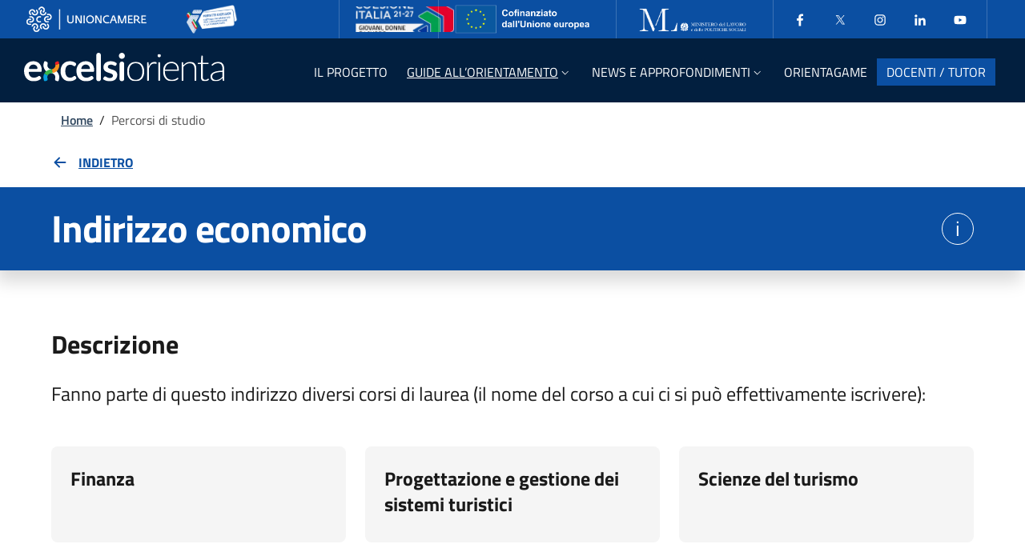

--- FILE ---
content_type: text/html; charset=UTF-8
request_url: https://excelsiorienta.unioncamere.it/percorsi-di-studio/lauree-indirizzo-economico?percorso=studente
body_size: 9199
content:
<!DOCTYPE HTML>
<html lang="it-IT">

<head>
    <meta charset="UTF-8">
    <meta name="viewport" content="width=device-width, initial-scale=1, shrink-to-fit=no" />
    <link rel="profile" href="http://gmpg.org/xfn/11">

    <link rel="apple-touch-icon" sizes="180x180"
        href="https://excelsiorienta.unioncamere.it/wp-content/themes/kap/assets/dist/img/favicon/apple-touch-icon.png">
    <link rel="icon" type="image/png" sizes="32x32"
        href="https://excelsiorienta.unioncamere.it/wp-content/themes/kap/assets/dist/img/favicon/favicon-32x32.png">
    <link rel="icon" type="image/png" sizes="16x16"
        href="https://excelsiorienta.unioncamere.it/wp-content/themes/kap/assets/dist/img/favicon/favicon-16x16.png">
    <link rel="manifest"
        href="https://excelsiorienta.unioncamere.it/wp-content/themes/kap/assets/dist/img/favicon/site.webmanifest">

    <meta name='robots' content='index, follow, max-image-preview:large, max-snippet:-1, max-video-preview:-1' />
	<style>img:is([sizes="auto" i], [sizes^="auto," i]) { contain-intrinsic-size: 3000px 1500px }</style>
	<script id="cookieyes" type="text/javascript" src="https://cdn-cookieyes.com/client_data/53c13914eb39494e6270a96f/script.js"></script>
	<!-- This site is optimized with the Yoast SEO plugin v24.5 - https://yoast.com/wordpress/plugins/seo/ -->
	<title>Percorsi di studio - Excelsiorienta</title>
	<link rel="canonical" href="https://excelsiorienta.unioncamere.it/percorsi-di-studio/" />
	<meta property="og:locale" content="it_IT" />
	<meta property="og:type" content="article" />
	<meta property="og:title" content="Percorsi di studio - Excelsiorienta" />
	<meta property="og:url" content="https://excelsiorienta.unioncamere.it/percorsi-di-studio/" />
	<meta property="og:site_name" content="Excelsiorienta" />
	<meta property="article:modified_time" content="2024-07-17T15:35:34+00:00" />
	<meta name="twitter:card" content="summary_large_image" />
	<script type="application/ld+json" class="yoast-schema-graph">{"@context":"https://schema.org","@graph":[{"@type":"WebPage","@id":"https://excelsiorienta.unioncamere.it/percorsi-di-studio/","url":"https://excelsiorienta.unioncamere.it/percorsi-di-studio/","name":"Percorsi di studio - Excelsiorienta","isPartOf":{"@id":"https://excelsiorienta.unioncamere.it/#website"},"datePublished":"2024-07-17T15:33:28+00:00","dateModified":"2024-07-17T15:35:34+00:00","breadcrumb":{"@id":"https://excelsiorienta.unioncamere.it/percorsi-di-studio/#breadcrumb"},"inLanguage":"it-IT","potentialAction":[{"@type":"ReadAction","target":["https://excelsiorienta.unioncamere.it/percorsi-di-studio/"]}]},{"@type":"BreadcrumbList","@id":"https://excelsiorienta.unioncamere.it/percorsi-di-studio/#breadcrumb","itemListElement":[{"@type":"ListItem","position":1,"name":"Home","item":"https://excelsiorienta.unioncamere.it/"},{"@type":"ListItem","position":2,"name":"Percorsi di studio"}]},{"@type":"WebSite","@id":"https://excelsiorienta.unioncamere.it/#website","url":"https://excelsiorienta.unioncamere.it/","name":"Excelsiorienta","description":"Excelsiorienta ti aiuta ad individuare il tuo Futuro Professionale","potentialAction":[{"@type":"SearchAction","target":{"@type":"EntryPoint","urlTemplate":"https://excelsiorienta.unioncamere.it/?s={search_term_string}"},"query-input":{"@type":"PropertyValueSpecification","valueRequired":true,"valueName":"search_term_string"}}],"inLanguage":"it-IT"}]}</script>
	<!-- / Yoast SEO plugin. -->


<link rel='dns-prefetch' href='//www.googletagmanager.com' />
<link rel='stylesheet' id='contact-form-7-css' href='https://excelsiorienta.unioncamere.it/wp-content/plugins/contact-form-7/includes/css/styles.css?ver=5.9.8' media='all' />
<link rel='stylesheet' id='wp-react-css' href='https://excelsiorienta.unioncamere.it/react-app/dist/index.css' media='all' />
<link rel='stylesheet' id='sib-front-css-css' href='https://excelsiorienta.unioncamere.it/wp-content/plugins/mailin/css/mailin-front.css?ver=6.7.4' media='all' />
<link rel="https://api.w.org/" href="https://excelsiorienta.unioncamere.it/wp-json/" /><link rel="alternate" title="JSON" type="application/json" href="https://excelsiorienta.unioncamere.it/wp-json/wp/v2/pages/89" /><link rel="EditURI" type="application/rsd+xml" title="RSD" href="https://excelsiorienta.unioncamere.it/xmlrpc.php?rsd" />

<link rel='shortlink' href='https://excelsiorienta.unioncamere.it/?p=89' />
<link rel="alternate" title="oEmbed (JSON)" type="application/json+oembed" href="https://excelsiorienta.unioncamere.it/wp-json/oembed/1.0/embed?url=https%3A%2F%2Fexcelsiorienta.unioncamere.it%2Fpercorsi-di-studio%2F" />
<link rel="alternate" title="oEmbed (XML)" type="text/xml+oembed" href="https://excelsiorienta.unioncamere.it/wp-json/oembed/1.0/embed?url=https%3A%2F%2Fexcelsiorienta.unioncamere.it%2Fpercorsi-di-studio%2F&#038;format=xml" />
<meta name="generator" content="Site Kit by Google 1.138.0" />
<!-- Snippet Google Tag Manager aggiunto da Site Kit -->
<script>
			( function( w, d, s, l, i ) {
				w[l] = w[l] || [];
				w[l].push( {'gtm.start': new Date().getTime(), event: 'gtm.js'} );
				var f = d.getElementsByTagName( s )[0],
					j = d.createElement( s ), dl = l != 'dataLayer' ? '&l=' + l : '';
				j.async = true;
				j.src = 'https://www.googletagmanager.com/gtm.js?id=' + i + dl;
				f.parentNode.insertBefore( j, f );
			} )( window, document, 'script', 'dataLayer', 'GTM-PXTFCXLS' );
			
</script>

<!-- Termina lo snippet Google Tag Manager aggiunto da Site Kit -->
		<style id="wp-custom-css">
			h2.wp-block-heading {padding-top:1em;
}

h3.wp-block-heading {padding-top:0,5em;
}		</style>
		</head>

<body class="page-template-default page page-id-89">
    		<!-- Snippet Google Tag Manager (noscript) aggiunto da Site Kit -->
		<noscript>
			<iframe src="https://www.googletagmanager.com/ns.html?id=GTM-PXTFCXLS" height="0" width="0" style="display:none;visibility:hidden"></iframe>
		</noscript>
		<!-- Termina lo snippet Google Tag Manager (noscript) aggiunto da Site Kit -->
		    <div id="page" class="site">

        <div class="skiplinks">
            <a class="visually-hidden-focusable" href="#content" title="Vai al contenuto principale">
                Skip to main content            </a>
            <a class="visually-hidden-focusable" href="#colophon" title="Vai al footer">
                Go to footer            </a>
        </div>

        <a href="#" title="Torna su" aria-hidden="true" tabindex="-1" data-bs-toggle="backtotop"
            class="back-to-top back-to-top-small shadow">
            <svg class="icon icon-light">
                <use
                    href="https://excelsiorienta.unioncamere.it/wp-content/themes/kap/assets/dist/svg/sprite-default.svg#icon-it-arrow-up">
                </use>
            </svg>
        </a>

        <header class="it-header-wrapper it-header-sticky"
  data-bs-toggle="sticky"
  data-bs-position-type="fixed"
  data-bs-sticky-class-name="is-sticky"
  data-bs-target=".it-nav-wrapper">

  <div class="it-header-slim-wrapper">
    <div class="container-fluid">
        <div class="row">
            <div class="col-12">
                <div class="it-header-slim-wrapper-content">

                    <a class="d-none d-lg-block navbar-brand" href="https://www.unioncamere.gov.it/"
                        title="www.unioncamere.gov.it" target="_blank">
                        <img class="img-fluid"
                            src="https://excelsiorienta.unioncamere.it/wp-content/themes/kap/assets/dist/img/logo-unioncamere.png"
                            alt="Logo UnionCamere" style="filter: grayscale(1) brightness(2);" />
                    </a>
                    <a class="d-none d-lg-block navbar-brand mx-5" href="https://excelsior.unioncamere.net/"
                        title="https://excelsior.unioncamere.net" target="_blank">
                        <img class="img-fluid"
                            src="https://excelsiorienta.unioncamere.it/wp-content/themes/kap/assets/dist/img/logo_excelsior_slimheader.png"
                            alt="Logo excelsior" />
                    </a>
                    <div class="nav-mobile">
                        <nav aria-label="Navigazione accessoria">
                            <a class="it-opener d-lg-none py-0" title="Apri/Chiudi menu" data-bs-toggle="collapse" href="#menu1a" role="button"
                                aria-expanded="false" aria-controls="menu4">

                                <img class="img-fluid"
                                    src="https://excelsiorienta.unioncamere.it/wp-content/themes/kap/assets/dist/img/logo-unioncamere.png"
                                    alt="Logo UnionCamere" style="width: 150px;filter: grayscale(1) brightness(2);" />
                                <img class="img-fluid ms-4 me-2 my-2"
                                    src="https://excelsiorienta.unioncamere.it/wp-content/themes/kap/assets/dist/img/logo_excelsior_slimheader.png"
                                    alt="Logo excelsior" style="max-height: 40px;" />
                                <svg class="icon" aria-hidden="true">
                                    <use
                                        href="https://excelsiorienta.unioncamere.it/wp-content/themes/kap/assets/dist/svg/sprite-default.svg#icon-it-expand">
                                    </use>
                                </svg>
                            </a>
                            <div class="link-list-wrapper collapse" id="menu1a">
                                <div
                                    class="d-flex flex-wrap align-items-center loghi-wrapper loghi-wrapper-header py-3 py-lg-0">
                                    <div>
                                        <img src="https://excelsiorienta.unioncamere.it/wp-content/themes/kap/assets/dist/img/poweredby/coesione.png"
                                            alt="Coesione Italia" class="align-self-center py-2" />
                                    </div>
                                    <div>
                                        <img src="https://excelsiorienta.unioncamere.it/wp-content/themes/kap/assets/dist/img/poweredby/cofinanziato.png"
                                            alt="Cofinanziato dall'Unione Europea" class="align-self-center" />
                                    </div>
                                    <div>
                                        <img src="https://excelsiorienta.unioncamere.it/wp-content/themes/kap/assets/dist/img/poweredby/ml.png"
                                            alt="Ministero del Lavoro e delle Politiche Sociali"
                                            class="align-self-center" />
                                    </div>
                                </div>
                                <ul class="link-list d-flex px-2 ms-lg-1">
                                    <li>
                                        <a class="list-item px-3"
                                            href="https://www.facebook.com/progettoexcelsior?ref=hl"
                                            title="Facebook"
                                            aria-label="Facebook" target="_blank">
                                            <svg class="icon">
                                                <use
                                                    href="https://excelsiorienta.unioncamere.it/wp-content/themes/kap/assets/dist/svg/sprite-default.svg#icon-it-facebook">
                                                </use>
                                            </svg>
                                        </a>
                                    </li>
                                    <li>
                                        <a class="list-item px-3" title="X" href="https://x.com/SIE_Unioncamere"
                                            aria-label="Twitter" target="_blank">
                                            <svg class="icon">
                                                <use
                                                    href="https://excelsiorienta.unioncamere.it/wp-content/themes/kap/assets/dist/svg/sprite-default.svg#icon-it-twitter">
                                                </use>
                                            </svg>
                                        </a>
                                    </li>
                                    <li>
                                        <a title="Instagram" class="list-item px-3" href="https://www.instagram.com/sie_unioncamere/"
                                            aria-label="Instagram" target="_blank">
                                            <svg class="icon">
                                                <use
                                                    href="https://excelsiorienta.unioncamere.it/wp-content/themes/kap/assets/dist/svg/sprite-default.svg#icon-it-instagram">
                                                </use>
                                            </svg>
                                        </a>
                                    </li>
                                    <li>
                                        <a class="list-item px-3"
                                            title="Linkedin"
                                            href="https://www.linkedin.com/showcase/sistema-informativo-excelsior-/"
                                            aria-label="Linkedin" target="_blank">
                                            <svg class="icon">
                                                <use
                                                    href="https://excelsiorienta.unioncamere.it/wp-content/themes/kap/assets/dist/svg/sprite-default.svg#icon-it-linkedin">
                                                </use>
                                            </svg>
                                        </a>
                                    </li>
                                    <li>
                                        <a title="Youtube" class="list-item px-3" href="https://www.youtube.com/user/ProgettoExcelsior"
                                            aria-label="Youtube" target="_blank">
                                            <svg class="icon">
                                                <use
                                                    href="https://excelsiorienta.unioncamere.it/wp-content/themes/kap/assets/dist/svg/sprite-default.svg#icon-it-youtube">
                                                </use>
                                            </svg>
                                        </a>
                                    </li>
                                </ul>
                            </div>
                        </nav>
                    </div>
                    <div class="it-header-slim-right-zone">

                        <!-- EMPTY RIGHT ZONE -->

                    </div>
                </div>
            </div>
        </div>
    </div>
</div>  <div class="it-nav-wrapper">
    <div class="it-header-center-wrapper">

  <div class="container-fluid">
    <div class="row align-items-center" style="height: 64px;">
      <div class="col-12">
        <div class="it-header-center-content-wrapper">
          <div class="it-brand-wrapper">

                          <a title="Homepage" href="https://excelsiorienta.unioncamere.it/">
                <img src="https://excelsiorienta.unioncamere.it/wp-content/themes/kap/assets/dist/img/logo-excelsiorienta.svg" alt="Logo Excelsiorienta" />
              </a>
                      </div>
          <div class="it-right-zone">

            <div class="it-header-navbar-wrapper mt-lg-1">
              <nav class="navbar navbar-expand-lg" aria-label="Main navigation">

                <button class="custom-navbar-toggler" type="button" aria-controls="mainNav" aria-expanded="false" aria-label="Mostra/Nascondi la navigazione" data-bs-toggle="navbarcollapsible" data-bs-target="#mainNav">
                  <svg class="icon bg-override">
                    <use href="https://excelsiorienta.unioncamere.it/wp-content/themes/kap/assets/dist/svg/sprite-default.svg#icon-it-burger"></use>
                  </svg>
                </button>

                <div class="navbar-collapsable" id="mainNav" style="display: none;">
                  <div class="overlay" style="display: none;"></div>

                  <div class="close-div">
                    <button class="btn close-menu" type="button">
                      <span class="visually-hidden">
                        Hide navigation                      </span>
                      <svg class="icon">
                        <use
                          href="https://excelsiorienta.unioncamere.it/wp-content/themes/kap/assets/dist/svg/sprite-default.svg#icon-it-close-big">
                        </use>
                      </svg>
                    </button>
                  </div>

                  <div class="menu-wrapper justify-content-center">

                    <ul id="menu-primary-navigation-menu" class="navbar-nav "><li  class="menu-item menu-item-type-post_type menu-item-object-page nav-item nav-item-13"><a title="Il progetto" href="https://excelsiorienta.unioncamere.it/il-progetto/" class="nav-link "><span>Il progetto</span></a></li>
<li  class="menu-item menu-item-type-custom menu-item-object-custom current-menu-ancestor current-menu-parent menu-item-has-children dropdown nav-item nav-item-87 active"><a title="Guide all'orientamento" href="#" class="nav-link active dropdown-toggle" data-bs-toggle="dropdown" aria-haspopup="true" aria-expanded="false" id="menu-item-87"><span>Guide all&#8217;orientamento</span><svg class="icon icon-xs"><use href="https://excelsiorienta.unioncamere.it/wp-content/themes/kap/assets/dist/svg/sprite-default.svg#icon-it-expand"></use></svg></a>
<div class="dropdown-menu  depth_0" role="region" aria-labelledby="menu-item-87">

<div class="link-list-wrapper">
	<ul class="link-list">
	<li  class="menu-item menu-item-type-post_type menu-item-object-page nav-item nav-item-22"><a title="Professioni" href="https://excelsiorienta.unioncamere.it/professioni/" class="dropdown-item list-item "><span>Professioni</span></a></li>
	<li  class="menu-item menu-item-type-post_type menu-item-object-page current-menu-item page_item page-item-89 current_page_item nav-item nav-item-91 active"><a title="Percorsi di studio" href="https://excelsiorienta.unioncamere.it/percorsi-di-studio/" aria-current="page" class="dropdown-item list-item active"><span>Percorsi di studio</span></a></li>
	</ul>
</div>
</div>
</li>
<li  class="menu-item menu-item-type-custom menu-item-object-custom menu-item-has-children dropdown nav-item nav-item-9"><a title="News e Approfondimenti" href="#" class="nav-link  dropdown-toggle" data-bs-toggle="dropdown" aria-haspopup="true" aria-expanded="false" id="menu-item-9"><span>News e Approfondimenti</span><svg class="icon icon-xs"><use href="https://excelsiorienta.unioncamere.it/wp-content/themes/kap/assets/dist/svg/sprite-default.svg#icon-it-expand"></use></svg></a>
<div class="dropdown-menu  depth_0" role="region" aria-labelledby="menu-item-9">

<div class="link-list-wrapper">
	<ul class="link-list">
	<li  class="menu-item menu-item-type-taxonomy menu-item-object-category nav-item nav-item-15"><a title="I settori economici emergenti" href="https://excelsiorienta.unioncamere.it/category/news/i-settori-economici-emergenti/" class="dropdown-item list-item "><span>I settori economici emergenti</span></a></li>
	<li  class="menu-item menu-item-type-taxonomy menu-item-object-category nav-item nav-item-16"><a title="Imprenditorialità" href="https://excelsiorienta.unioncamere.it/category/news/imprenditorialita/" class="dropdown-item list-item "><span>Imprenditorialità</span></a></li>
	<li  class="menu-item menu-item-type-taxonomy menu-item-object-category nav-item nav-item-17"><a title="ITS Academy" href="https://excelsiorienta.unioncamere.it/category/news/its-academy/" class="dropdown-item list-item "><span>ITS Academy</span></a></li>
	<li  class="menu-item menu-item-type-taxonomy menu-item-object-category nav-item nav-item-18"><a title="Nuove professioni / nuovi mestieri" href="https://excelsiorienta.unioncamere.it/category/news/professioni-mestieri/" class="dropdown-item list-item "><span>Nuove professioni / nuovi mestieri</span></a></li>
	<li  class="menu-item menu-item-type-taxonomy menu-item-object-category nav-item nav-item-621"><a title="Tutte le News" href="https://excelsiorienta.unioncamere.it/category/news/" class="dropdown-item list-item "><span>Tutte le News</span></a></li>
	</ul>
</div>
</div>
</li>
<li  class="custom-css menu-item menu-item-type-post_type menu-item-object-page nav-item nav-item-559"><a title="OrientaGame" href="https://excelsiorienta.unioncamere.it/orientagame/" class="nav-link "><span>OrientaGame</span></a></li>
<li  class="menu-item menu-item-type-post_type menu-item-object-page nav-item nav-item-25"><a title="Docenti / tutor" href="https://excelsiorienta.unioncamere.it/docenti-tutor/" class="nav-link "><span>Docenti / tutor</span></a></li>
</ul>
                  </div>
                </div>
              </nav>
            </div>
          </div>
        </div>
      </div>
    </div>
  </div>
</div>  </div>
</header>

<div class="modal fade ai-search-modal" tabindex="-1" role="dialog" aria-labelledby="aiSearchModalLabel"
  aria-hidden="true">
  <div class="modal-dialog modal-xl mt-0 mx-0 w-100 mw-100" role="document">
    <div class="modal-content">

      <div class="modal-body">
        <div class="container">

          <div class="row mb-3">
            <div class="col-12">
              <div class="d-flex justify-content-between align-items-center">
                <h2 class="modal-title display-2" id="aiSearchModalLabel">
                  Search                </h2>
                <button type="button" class="btn-close" data-bs-dismiss="modal"
                  aria-label="Close search modal"></button>
              </div>
            </div>
          </div>

          <div class="row">
            <div class="col-12">
              <form class="form-group" action="https://excelsiorienta.unioncamere.it" method="get">
                <label class="active" for="input-text-lg">Search in the site</label>
                <input type="search" class="form-control form-control-lg" id="input-text-lg"
                  placeholder="What are you looking for?" name="s">
              </form>
            </div>
          </div>

        </div>
      </div>
      <div class="modal-footer">...</div>
    </div>
  </div>
</div>
        <div id="content" class="site-content">
<div id="primary" class="content-area">
    <main id="main" class="site-main">

        
        <div class="container d-none d-sm-block">
  <div class="row">
    <div class="col px-lg-4" role="navigation">
      <!-- <nav class="breadcrumb-container" aria-label="Navigation path"><ol class="breadcrumb mb-0"><li class="breadcrumb-item"><a href="https://excelsiorienta.unioncamere.it">Home</a><span class="separator">/</span></li><li class="breadcrumb-item active" aria-current="page">Percorsi di studio</li></ol></nav> -->
			<nav class="breadcrumb-container" aria-label="Navigation path"><ol class="breadcrumb mb-0"><li class="breadcrumb-item"><a href="https://excelsiorienta.unioncamere.it/" rel="v:url" property="v:title">Home</a></li>&nbsp;&nbsp;/&nbsp;&nbsp;<li class="breadcrumb-item active" aria-current="page">Percorsi di studio</li></ol></nav><!-- .breadcrumbs -->    </div><!-- /col-12 -->
  </div><!-- /row -->
</div><!-- /container -->
                <div class="container">
    <div class="row border-0 row-column-border row-column-menu-left">

        <!-- <aside class="col-lg-3">
      <div class="sticky-top">
        <nav class="navbar it-navscroll-wrapper navbar-expand-lg it-bottom-navscroll">
          <button class="custom-navbar-toggler" type="button" aria-controls="navbarNav" aria-expanded="false"
            aria-label="Toggle navigation" data-bs-toggle="navbarcollapsible"
            data-bs-target="#navbarNav">
            <span class="it-list"></span>
            Percorsi di studio          </button>
          <div class="progress custom-navbar-progressbar">
            <div class="progress-bar it-navscroll-progressbar" role="progressbar" aria-valuemin="0" aria-valuemax="100">
            </div>
          </div>
          <div class="navbar-collapsable" id="navbarNav">
            <div class="overlay fade"></div>
            <a class="it-back-button" href="#" role="button">
              <svg class="icon icon-sm icon-primary align-top">
                <use
                  href="https://excelsiorienta.unioncamere.it/wp-content/themes/kap/assets/dist/svg/sprite-default.svg#icon-it-chevron-left"
                  xlink:href="https://excelsiorienta.unioncamere.it/wp-content/themes/kap/assets/dist/svg/sprite-default.svg#icon-it-chevron-left">
                </use>
              </svg>
              <span>
                Back              </span>
            </a>
            <div class="menu-wrapper">
              <div class="link-list-wrapper">
                <h3 class="my-3">
                  Content index                </h3>
                <div class="progress">
                  <div class="progress-bar it-navscroll-progressbar" role="progressbar" aria-valuemin="0"
                    aria-valuemax="100">
                  </div>
                </div>
                <ul class="link-list">

                  
                                      <li class="nav-item">
                      <a class="nav-link" href="#page-content">
                        <span>
                          Percorsi di studio                        </span>
                      </a>
                    </li>
                  
                  
                  
                  <li class="nav-item">
                    <a class="nav-link" href="#last-update">
                      <span>
                        Further information                      </span>
                    </a>
                  </li>

                </ul>
              </div>
            </div>
          </div>
        </nav>
      </div>
    </aside> -->

        <section class="col-12 it-page-sections-container border-0 pt-5 remove-if-react px-3">

                        
                        <!-- start content -->
            <article class="it-page-section mb-5" id="page-content">
                <div id="react-root"></div>
            </article>
            <!-- end content -->
            
            
            


            <!-- Ultima modifica -->
            <!-- <article id="last-update" class="anchor-offset mt-5">
                                <h4 class="h6">
                    Ultima modifica: <span class="h6 fw-normal">
                        17/07/2024, 17:35                    </span>
                </h4>
            </article> -->

        </section>

    </div>
</div>

        
    </main><!-- #main -->
</div><!-- #primary -->

</div><!-- #content -->

<footer id="colophon" class="it-footer">
  <!-- Modale iscrizione newsletter -->
<div class="modal fade" tabindex="-1" role="dialog" id="newsLetterModalCenter">
	<div class="modal-dialog modal-dialog-centered" role="document">
		<div class="modal-content">
			<div class="modal-header mb-n5 position-relative z-3 pe-3 pb-3 pt-3">
				<button class="btn-close" type="button" data-bs-dismiss="modal" aria-label="Chiudi finestra modale">
					<svg class="icon">
						<use href="https://excelsiorienta.unioncamere.it/wp-content/themes/kap/assets/dist/svg/sprite-default.svg#it-close"></use>
					</svg>
				</button>
			</div>
			<div class="modal-body">
				<iframe width="700" height="850" title="Newsletter di Excelsiorienta" src="
https://28bc6e49.sibforms.com/serve/[base64]
" frameborder="0" scrolling="auto" allowfullscreen style="display: block;margin-left: auto;margin-right: auto;max-width: 100%;"></iframe>			</div>
		</div>
	</div>
</div>
<!-- Fine modale iscrizione newsletter -->


<div class="container-lg fascia-loghi">
	<div class="row pt-3 pb-4">
		<div class="col-12 d-flex align-items-center justify-content-center justify-content-lg-end">
			<div class="d-flex flex-wrap align-items-center justify-content-center loghi-wrapper loghi-wrapper-footer">
				<div>
					<img src="https://excelsiorienta.unioncamere.it/wp-content/themes/kap/assets/dist/img/poweredby/coesioneItalia.png"
						alt="Coesione Italia" class="align-self-center" />
				</div>
				<div>
					<img src="https://excelsiorienta.unioncamere.it/wp-content/themes/kap/assets/dist/img/poweredby/cofinanziato-eu.webp"
						alt="Cofinanziato dall'Unione Europea" class="align-self-center" />
				</div>
				<div>
					<img src="https://excelsiorienta.unioncamere.it/wp-content/themes/kap/assets/dist/img/poweredby/ministero-lavoro.webp"
						alt="Ministero del Lavoro e delle Politiche Sociali" class="align-self-center" />
				</div>
				<div>
					<img src="https://excelsiorienta.unioncamere.it/wp-content/themes/kap/assets/dist/img/poweredby/unioncamere.webp"
						alt="Unioncamere" class="align-self-center" />
				</div>
				<div>
					<img src="https://excelsiorienta.unioncamere.it/wp-content/themes/kap/assets/dist/img/logo-excelsior.png"
						alt="Unioncamere" class="align-self-center" />
				</div>
			</div>
		</div>
	</div>
</div>
<footer class="bd-footer text-muted pb-md-5 px-3">
	<div class="container">
		<div class="py-4">
			<div class="row">
				<div class="col-12 col-md-6">
					<div class="px-1 py-3">
						<a title="Homepage" href="https://excelsiorienta.unioncamere.it/">
							<img class="" style="width: 250px;"
								src="https://excelsiorienta.unioncamere.it/wp-content/themes/kap/assets/dist/img/logo-excelsiorienta.svg"
								alt="Logo Excelsiorienta" />
						</a>
					</div>
				</div>
				<div
					class="d-flex flex-column flex-lg-row aling-items-center justify-content-start justify-content-md-end mt-5 mt-md-0">
					<button data-bs-toggle="modal" data-bs-target="#newsLetterModalCenter"
						class="btn btn-outline-white border border-dark-subtle rounded ms-md-4 text-white text-decoration-none"
						type="button" id="iscriviNewsletter">
						<span>Iscriviti alla newsletter</span>
					</button>
					<div
						class="aling-items-center col-12 col-md-4 d-flex footer-social justify-content-center justify-content-md-end pt-2 px-1 text-md-end text-white">
						<!-- <span class="d-none d-sm-inline">Seguici sui social</span> -->
						<a class="p-2 text-white text-decoration-none"
							href="https://www.facebook.com/progettoexcelsior?ref=hl" title="Facebook" target="_blank">
							<svg class="icon icon-sm icon-light align-top">
								<use
									href="https://excelsiorienta.unioncamere.it/wp-content/themes/kap/assets/dist/svg/sprite-default.svg#icon-it-facebook">
								</use>
							</svg>
							<span class="visually-hidden">Facebook</span>
						</a>
						<a class="p-2 text-white text-decoration-none" href="https://x.com/SIE_Unioncamere"
							title="X" target="_blank">
							<svg class="icon icon-sm icon-light align-top">
								<use
									href="https://excelsiorienta.unioncamere.it/wp-content/themes/kap/assets/dist/svg/sprite-default.svg#icon-it-twitter">
								</use>
							</svg>
							<span class="visually-hidden">Twitter</span>
						</a>
						<a class="p-2 text-white text-decoration-none" href="https://www.instagram.com/sie_unioncamere/"
							title="Instagram" target="_blank">
							<svg class="icon icon-sm icon-light align-top">
								<use
									href="https://excelsiorienta.unioncamere.it/wp-content/themes/kap/assets/dist/svg/sprite-default.svg#icon-it-instagram">
								</use>
							</svg>
							<span class="visually-hidden">Instagram</span>
						</a>
						<a class="p-2 text-white text-decoration-none"
							title="Linkedin"
							href="https://www.linkedin.com/showcase/sistema-informativo-excelsior-/" title="Linkedin"
							target="_blank">
							<svg class="icon icon-sm icon-light align-top">
								<use
									href="https://excelsiorienta.unioncamere.it/wp-content/themes/kap/assets/dist/svg/sprite-default.svg#icon-it-linkedin">
								</use>
							</svg>
							<span class="visually-hidden">Linkedin</span>
						</a>
						<a class="p-2 text-white text-decoration-none"
							title="YouTube"
							href="https://www.youtube.com/user/ProgettoExcelsior" title="YouTube" target="_blank">
							<svg class="icon icon-sm icon-light align-top">
								<use
									href="https://excelsiorienta.unioncamere.it/wp-content/themes/kap/assets/dist/svg/sprite-default.svg#icon-it-youtube">
								</use>
							</svg>
							<span class="visually-hidden">YouTube</span>
						</a>
					</div>
				</div>
			</div>
		</div>
		<div class="row">
			<div class="col-md-6">
				<div class="text-white">
					<strong>UNIONCAMERE</strong>
					<br />
					Piazza Sallustio. 21 - 00187 Roma
					<br />
					Tel.: 06 47041 - Fax: 06 4704240
					<br />
					PEC: unioncamere@cert.legalmail.it
					<br />
					C.F.: 01484460587
					<br />
					Piva: 01000211001
				</div>
			</div>
			<div class="col-md-6 mt-4 mt-md-0 pt-3 px-2 border-top" style="border-color:#95a2af !important">
				<ul class="col list-inline small text-start text-md-end"><li  class="menu-item menu-item-type-post_type menu-item-object-page list-inline-item px-1"><a title="Nota metodologica" href="https://excelsiorienta.unioncamere.it/nota-metodologica/" class="small-prints fw-bold text-decoration-none">Nota metodologica</a><li  class="menu-item menu-item-type-post_type menu-item-object-page list-inline-item px-1"><a title="Note legali" href="https://excelsiorienta.unioncamere.it/note-legali/" class="small-prints fw-bold text-decoration-none">Note legali</a><li  class="menu-item menu-item-type-post_type menu-item-object-page menu-item-privacy-policy list-inline-item px-1"><a title="Privacy e Cookie Policy" href="https://excelsiorienta.unioncamere.it/privacy-policy/" class="small-prints fw-bold text-decoration-none">Privacy e Cookie Policy</a><li  class="menu-item menu-item-type-custom menu-item-object-custom list-inline-item px-1"><a title="Dichiarazione di accessibilità" target="_blank" href="https://form.agid.gov.it/view/b84fb060-a7ee-11ef-bd7c-736d9709ed04" class="small-prints fw-bold text-decoration-none">Dichiarazione di accessibilità</a></ul>			</div>
			<!-- <div class="col-md-6 mt-4 mt-md-0 pt-3 px-2 border-top" style="border-color:#95a2af !important">
        <ul class="col list-inline small text-start text-md-end">
          <li class="list-inline-item px-1">
            <a href="#" class="small-prints fw-bold text-decoration-none">Nota metodologica</a>
          </li>
          <li class="list-inline-item px-1">
            <a href="#" class="small-prints fw-bold text-decoration-none">Accessibilità</a>
          </li>
          <li class="list-inline-item px-1">
            <a href="#" class="small-prints fw-bold text-decoration-none">Privacy Policy</a>
          </li>
          <li class="list-inline-item px-1">
            <a href="#" class="small-prints fw-bold text-decoration-none">Note Legali</a>
          </li>
          <li class="list-inline-item px-1">
            <a href="#" class="small-prints fw-bold text-decoration-none">Cookie Policy</a>
          </li>
        </ul>
      </div> -->

		</div>
	</div>
</footer>

<!-- <div class="it-footer-main bg-dark pb-5">

  <div class="container">
    <section>
      <div class="row clearfix align-items-center">
        <div class="col-md-6 d-flex justify-content-center justify-content-md-start">
          <div class="it-brand-wrapper mb-n4 mb-md-0">
            <a href="https://excelsiorienta.unioncamere.it/">
              <img class="" src="https://excelsiorienta.unioncamere.it/wp-content/themes/kap/assets/dist/img/logo-excelsiorienta.svg" alt="Logo Excelsiorienta" />
            </a>
          </div>
        </div>
        <div class="col-md-6 d-flex justify-content-center justify-content-md-end">
          <div class="it-header-slim-wrapper" style="background-color: transparent;">
            <div class="it-header-slim-wrapper-content">
              <div class="nav-mobile">
                <div class="link-list-wrapper">
                  <ul class="link-list d-flex m-0 p-0 border-0">
                    <li>
                      <a class="list-item py-3 px-3" href="#" aria-label="Facebook" target="_blank">
                        <svg class="icon">
                          <use href="https://excelsiorienta.unioncamere.it/wp-content/themes/kap/assets/dist/svg/sprite-default.svg#icon-it-facebook"></use>
                        </svg>
                      </a>
                    </li>
                    <li>
                      <a class="list-item py-3 px-3" href="#" aria-label="Twitter" target="_blank">
                        <svg class="icon">
                          <use href="https://excelsiorienta.unioncamere.it/wp-content/themes/kap/assets/dist/svg/sprite-default.svg#icon-it-twitter"></use>
                        </svg>
                      </a>
                    </li>
                    <li>
                      <a class="list-item py-3 px-3" href="#" aria-label="Instagram" target="_blank">
                        <svg class="icon">
                          <use href="https://excelsiorienta.unioncamere.it/wp-content/themes/kap/assets/dist/svg/sprite-default.svg#icon-it-instagram"></use>
                        </svg>
                      </a>
                    </li>
                    <li>
                      <a class="list-item py-3 px-3" href="#" aria-label="Linkedin" target="_blank">
                        <svg class="icon">
                          <use href="https://excelsiorienta.unioncamere.it/wp-content/themes/kap/assets/dist/svg/sprite-default.svg#icon-it-linkedin"></use>
                        </svg>
                      </a>
                    </li>
                    <li>
                      <a class="list-item py-3 px-3" href="#" aria-label="Youtube" target="_blank">
                        <svg class="icon">
                          <use href="https://excelsiorienta.unioncamere.it/wp-content/themes/kap/assets/dist/svg/sprite-default.svg#icon-it-youtube"></use>
                        </svg>
                      </a>
                    </li>
                  </ul>
                </div>

              </div>
            </div>
          </div>
        </div>
      </div>
    </section>
    <section class="pt-4" style="border-top: 1px solid #6f6f6f;">
      <div class="row">
        <div class="col-md-6 d-flex justify-content-center justify-content-md-start">
          <div>
            <strong>UNIONCAMERE</strong>
            <br />
            Piazza Sallustio. 21 - 00187 Roma
            <br />
            Tel.: 06 47041 - Fax: 06 4704240
            <br />
            PEC: unioncamere@cert.legalmail.it
            <br />
            C.F.: 01484460587
            <br />
            Piva: 01000211001
          </div>
        </div>
        <div class="footer-menu col-md-6 pt-4 mt-4 d-flex flex-wrap align-items-center align-items-md-end justify-content-center justify-content-md-start">
          <a href="#" class="text-white px-2 text-decoration-none white-space-nowrap">Nota metodologica</a>
          <a href="#" class="text-white px-2 text-decoration-none white-space-nowrap">Accessibilità</a>
          <a href="#" class="text-white px-2 text-decoration-none white-space-nowrap">Note legali</a>
          <a href="#" class="text-white px-2 text-decoration-none white-space-nowrap">Privacy policy</a>
          <a href="#" class="text-white px-2 text-decoration-none white-space-nowrap">Cookie policy</a>
        </div>
      </div>
    </section>
  </div>
</div> -->  </footer><!-- #colophon -->
</div><!-- #page -->

<script src="https://excelsiorienta.unioncamere.it/wp-includes/js/dist/hooks.min.js?ver=4d63a3d491d11ffd8ac6" id="wp-hooks-js"></script>
<script src="https://excelsiorienta.unioncamere.it/wp-includes/js/dist/i18n.min.js?ver=5e580eb46a90c2b997e6" id="wp-i18n-js"></script>
<script id="wp-i18n-js-after">
wp.i18n.setLocaleData( { 'text direction\u0004ltr': [ 'ltr' ] } );
</script>
<script src="https://excelsiorienta.unioncamere.it/wp-content/plugins/contact-form-7/includes/swv/js/index.js?ver=5.9.8" id="swv-js"></script>
<script id="contact-form-7-js-extra">
var wpcf7 = {"api":{"root":"https:\/\/excelsiorienta.unioncamere.it\/wp-json\/","namespace":"contact-form-7\/v1"}};
</script>
<script id="contact-form-7-js-translations">
( function( domain, translations ) {
	var localeData = translations.locale_data[ domain ] || translations.locale_data.messages;
	localeData[""].domain = domain;
	wp.i18n.setLocaleData( localeData, domain );
} )( "contact-form-7", {"translation-revision-date":"2024-08-13 15:55:30+0000","generator":"GlotPress\/4.0.1","domain":"messages","locale_data":{"messages":{"":{"domain":"messages","plural-forms":"nplurals=2; plural=n != 1;","lang":"it"},"This contact form is placed in the wrong place.":["Questo modulo di contatto \u00e8 posizionato nel posto sbagliato."],"Error:":["Errore:"]}},"comment":{"reference":"includes\/js\/index.js"}} );
</script>
<script src="https://excelsiorienta.unioncamere.it/wp-content/plugins/contact-form-7/includes/js/index.js?ver=5.9.8" id="contact-form-7-js"></script>
<script src="https://excelsiorienta.unioncamere.it/react-app/dist/index.js" id="wp-react-js"></script>

<!-- Snippet del tag Google (gtag.js) aggiunto da Site Kit -->

<!-- Snippet Google Analytics aggiunto da Site Kit -->
<script src="https://www.googletagmanager.com/gtag/js?id=GT-5789GMM" id="google_gtagjs-js" async></script>
<script id="google_gtagjs-js-after">
window.dataLayer = window.dataLayer || [];function gtag(){dataLayer.push(arguments);}
gtag("set","linker",{"domains":["excelsiorienta.unioncamere.it"]});
gtag("js", new Date());
gtag("set", "developer_id.dZTNiMT", true);
gtag("config", "GT-5789GMM");
 window._googlesitekit = window._googlesitekit || {}; window._googlesitekit.throttledEvents = []; window._googlesitekit.gtagEvent = (name, data) => { var key = JSON.stringify( { name, data } ); if ( !! window._googlesitekit.throttledEvents[ key ] ) { return; } window._googlesitekit.throttledEvents[ key ] = true; setTimeout( () => { delete window._googlesitekit.throttledEvents[ key ]; }, 5 ); gtag( "event", name, { ...data, event_source: "site-kit" } ); }
</script>

<!-- Snippet del tag Google (gtag.js) finale aggiunto da Site Kit -->
<script src="https://excelsiorienta.unioncamere.it/wp-content/plugins/google-site-kit/dist/assets/js/googlesitekit-events-provider-contact-form-7-21cf1c445673c649970d.js" id="googlesitekit-events-provider-contact-form-7-js" defer></script>
<script src="https://excelsiorienta.unioncamere.it/wp-includes/js/jquery/jquery.min.js?ver=3.7.1" id="jquery-core-js"></script>
<script src="https://excelsiorienta.unioncamere.it/wp-includes/js/jquery/jquery-migrate.min.js?ver=3.4.1" id="jquery-migrate-js"></script>
<script id="sib-front-js-js-extra">
var sibErrMsg = {"invalidMail":"Please fill out valid email address","requiredField":"Please fill out required fields","invalidDateFormat":"Please fill out valid date format","invalidSMSFormat":"Please fill out valid phone number"};
var ajax_sib_front_object = {"ajax_url":"https:\/\/excelsiorienta.unioncamere.it\/wp-admin\/admin-ajax.php","ajax_nonce":"ec69842f74","flag_url":"https:\/\/excelsiorienta.unioncamere.it\/wp-content\/plugins\/mailin\/img\/flags\/"};
</script>
<script src="https://excelsiorienta.unioncamere.it/wp-content/plugins/mailin/js/mailin-front.js?ver=1758040100" id="sib-front-js-js"></script>

</body>

</html>

--- FILE ---
content_type: text/html; charset=utf-8
request_url: https://www.google.com/recaptcha/api2/anchor?ar=1&k=6LeHNmQqAAAAAI_aMvYgUIfR5I7sa7qCXAO_fGT9&co=aHR0cHM6Ly8yOGJjNmU0OS5zaWJmb3Jtcy5jb206NDQz&hl=it&v=PoyoqOPhxBO7pBk68S4YbpHZ&size=invisible&anchor-ms=20000&execute-ms=30000&cb=f00v0v6jouz6
body_size: 48765
content:
<!DOCTYPE HTML><html dir="ltr" lang="it"><head><meta http-equiv="Content-Type" content="text/html; charset=UTF-8">
<meta http-equiv="X-UA-Compatible" content="IE=edge">
<title>reCAPTCHA</title>
<style type="text/css">
/* cyrillic-ext */
@font-face {
  font-family: 'Roboto';
  font-style: normal;
  font-weight: 400;
  font-stretch: 100%;
  src: url(//fonts.gstatic.com/s/roboto/v48/KFO7CnqEu92Fr1ME7kSn66aGLdTylUAMa3GUBHMdazTgWw.woff2) format('woff2');
  unicode-range: U+0460-052F, U+1C80-1C8A, U+20B4, U+2DE0-2DFF, U+A640-A69F, U+FE2E-FE2F;
}
/* cyrillic */
@font-face {
  font-family: 'Roboto';
  font-style: normal;
  font-weight: 400;
  font-stretch: 100%;
  src: url(//fonts.gstatic.com/s/roboto/v48/KFO7CnqEu92Fr1ME7kSn66aGLdTylUAMa3iUBHMdazTgWw.woff2) format('woff2');
  unicode-range: U+0301, U+0400-045F, U+0490-0491, U+04B0-04B1, U+2116;
}
/* greek-ext */
@font-face {
  font-family: 'Roboto';
  font-style: normal;
  font-weight: 400;
  font-stretch: 100%;
  src: url(//fonts.gstatic.com/s/roboto/v48/KFO7CnqEu92Fr1ME7kSn66aGLdTylUAMa3CUBHMdazTgWw.woff2) format('woff2');
  unicode-range: U+1F00-1FFF;
}
/* greek */
@font-face {
  font-family: 'Roboto';
  font-style: normal;
  font-weight: 400;
  font-stretch: 100%;
  src: url(//fonts.gstatic.com/s/roboto/v48/KFO7CnqEu92Fr1ME7kSn66aGLdTylUAMa3-UBHMdazTgWw.woff2) format('woff2');
  unicode-range: U+0370-0377, U+037A-037F, U+0384-038A, U+038C, U+038E-03A1, U+03A3-03FF;
}
/* math */
@font-face {
  font-family: 'Roboto';
  font-style: normal;
  font-weight: 400;
  font-stretch: 100%;
  src: url(//fonts.gstatic.com/s/roboto/v48/KFO7CnqEu92Fr1ME7kSn66aGLdTylUAMawCUBHMdazTgWw.woff2) format('woff2');
  unicode-range: U+0302-0303, U+0305, U+0307-0308, U+0310, U+0312, U+0315, U+031A, U+0326-0327, U+032C, U+032F-0330, U+0332-0333, U+0338, U+033A, U+0346, U+034D, U+0391-03A1, U+03A3-03A9, U+03B1-03C9, U+03D1, U+03D5-03D6, U+03F0-03F1, U+03F4-03F5, U+2016-2017, U+2034-2038, U+203C, U+2040, U+2043, U+2047, U+2050, U+2057, U+205F, U+2070-2071, U+2074-208E, U+2090-209C, U+20D0-20DC, U+20E1, U+20E5-20EF, U+2100-2112, U+2114-2115, U+2117-2121, U+2123-214F, U+2190, U+2192, U+2194-21AE, U+21B0-21E5, U+21F1-21F2, U+21F4-2211, U+2213-2214, U+2216-22FF, U+2308-230B, U+2310, U+2319, U+231C-2321, U+2336-237A, U+237C, U+2395, U+239B-23B7, U+23D0, U+23DC-23E1, U+2474-2475, U+25AF, U+25B3, U+25B7, U+25BD, U+25C1, U+25CA, U+25CC, U+25FB, U+266D-266F, U+27C0-27FF, U+2900-2AFF, U+2B0E-2B11, U+2B30-2B4C, U+2BFE, U+3030, U+FF5B, U+FF5D, U+1D400-1D7FF, U+1EE00-1EEFF;
}
/* symbols */
@font-face {
  font-family: 'Roboto';
  font-style: normal;
  font-weight: 400;
  font-stretch: 100%;
  src: url(//fonts.gstatic.com/s/roboto/v48/KFO7CnqEu92Fr1ME7kSn66aGLdTylUAMaxKUBHMdazTgWw.woff2) format('woff2');
  unicode-range: U+0001-000C, U+000E-001F, U+007F-009F, U+20DD-20E0, U+20E2-20E4, U+2150-218F, U+2190, U+2192, U+2194-2199, U+21AF, U+21E6-21F0, U+21F3, U+2218-2219, U+2299, U+22C4-22C6, U+2300-243F, U+2440-244A, U+2460-24FF, U+25A0-27BF, U+2800-28FF, U+2921-2922, U+2981, U+29BF, U+29EB, U+2B00-2BFF, U+4DC0-4DFF, U+FFF9-FFFB, U+10140-1018E, U+10190-1019C, U+101A0, U+101D0-101FD, U+102E0-102FB, U+10E60-10E7E, U+1D2C0-1D2D3, U+1D2E0-1D37F, U+1F000-1F0FF, U+1F100-1F1AD, U+1F1E6-1F1FF, U+1F30D-1F30F, U+1F315, U+1F31C, U+1F31E, U+1F320-1F32C, U+1F336, U+1F378, U+1F37D, U+1F382, U+1F393-1F39F, U+1F3A7-1F3A8, U+1F3AC-1F3AF, U+1F3C2, U+1F3C4-1F3C6, U+1F3CA-1F3CE, U+1F3D4-1F3E0, U+1F3ED, U+1F3F1-1F3F3, U+1F3F5-1F3F7, U+1F408, U+1F415, U+1F41F, U+1F426, U+1F43F, U+1F441-1F442, U+1F444, U+1F446-1F449, U+1F44C-1F44E, U+1F453, U+1F46A, U+1F47D, U+1F4A3, U+1F4B0, U+1F4B3, U+1F4B9, U+1F4BB, U+1F4BF, U+1F4C8-1F4CB, U+1F4D6, U+1F4DA, U+1F4DF, U+1F4E3-1F4E6, U+1F4EA-1F4ED, U+1F4F7, U+1F4F9-1F4FB, U+1F4FD-1F4FE, U+1F503, U+1F507-1F50B, U+1F50D, U+1F512-1F513, U+1F53E-1F54A, U+1F54F-1F5FA, U+1F610, U+1F650-1F67F, U+1F687, U+1F68D, U+1F691, U+1F694, U+1F698, U+1F6AD, U+1F6B2, U+1F6B9-1F6BA, U+1F6BC, U+1F6C6-1F6CF, U+1F6D3-1F6D7, U+1F6E0-1F6EA, U+1F6F0-1F6F3, U+1F6F7-1F6FC, U+1F700-1F7FF, U+1F800-1F80B, U+1F810-1F847, U+1F850-1F859, U+1F860-1F887, U+1F890-1F8AD, U+1F8B0-1F8BB, U+1F8C0-1F8C1, U+1F900-1F90B, U+1F93B, U+1F946, U+1F984, U+1F996, U+1F9E9, U+1FA00-1FA6F, U+1FA70-1FA7C, U+1FA80-1FA89, U+1FA8F-1FAC6, U+1FACE-1FADC, U+1FADF-1FAE9, U+1FAF0-1FAF8, U+1FB00-1FBFF;
}
/* vietnamese */
@font-face {
  font-family: 'Roboto';
  font-style: normal;
  font-weight: 400;
  font-stretch: 100%;
  src: url(//fonts.gstatic.com/s/roboto/v48/KFO7CnqEu92Fr1ME7kSn66aGLdTylUAMa3OUBHMdazTgWw.woff2) format('woff2');
  unicode-range: U+0102-0103, U+0110-0111, U+0128-0129, U+0168-0169, U+01A0-01A1, U+01AF-01B0, U+0300-0301, U+0303-0304, U+0308-0309, U+0323, U+0329, U+1EA0-1EF9, U+20AB;
}
/* latin-ext */
@font-face {
  font-family: 'Roboto';
  font-style: normal;
  font-weight: 400;
  font-stretch: 100%;
  src: url(//fonts.gstatic.com/s/roboto/v48/KFO7CnqEu92Fr1ME7kSn66aGLdTylUAMa3KUBHMdazTgWw.woff2) format('woff2');
  unicode-range: U+0100-02BA, U+02BD-02C5, U+02C7-02CC, U+02CE-02D7, U+02DD-02FF, U+0304, U+0308, U+0329, U+1D00-1DBF, U+1E00-1E9F, U+1EF2-1EFF, U+2020, U+20A0-20AB, U+20AD-20C0, U+2113, U+2C60-2C7F, U+A720-A7FF;
}
/* latin */
@font-face {
  font-family: 'Roboto';
  font-style: normal;
  font-weight: 400;
  font-stretch: 100%;
  src: url(//fonts.gstatic.com/s/roboto/v48/KFO7CnqEu92Fr1ME7kSn66aGLdTylUAMa3yUBHMdazQ.woff2) format('woff2');
  unicode-range: U+0000-00FF, U+0131, U+0152-0153, U+02BB-02BC, U+02C6, U+02DA, U+02DC, U+0304, U+0308, U+0329, U+2000-206F, U+20AC, U+2122, U+2191, U+2193, U+2212, U+2215, U+FEFF, U+FFFD;
}
/* cyrillic-ext */
@font-face {
  font-family: 'Roboto';
  font-style: normal;
  font-weight: 500;
  font-stretch: 100%;
  src: url(//fonts.gstatic.com/s/roboto/v48/KFO7CnqEu92Fr1ME7kSn66aGLdTylUAMa3GUBHMdazTgWw.woff2) format('woff2');
  unicode-range: U+0460-052F, U+1C80-1C8A, U+20B4, U+2DE0-2DFF, U+A640-A69F, U+FE2E-FE2F;
}
/* cyrillic */
@font-face {
  font-family: 'Roboto';
  font-style: normal;
  font-weight: 500;
  font-stretch: 100%;
  src: url(//fonts.gstatic.com/s/roboto/v48/KFO7CnqEu92Fr1ME7kSn66aGLdTylUAMa3iUBHMdazTgWw.woff2) format('woff2');
  unicode-range: U+0301, U+0400-045F, U+0490-0491, U+04B0-04B1, U+2116;
}
/* greek-ext */
@font-face {
  font-family: 'Roboto';
  font-style: normal;
  font-weight: 500;
  font-stretch: 100%;
  src: url(//fonts.gstatic.com/s/roboto/v48/KFO7CnqEu92Fr1ME7kSn66aGLdTylUAMa3CUBHMdazTgWw.woff2) format('woff2');
  unicode-range: U+1F00-1FFF;
}
/* greek */
@font-face {
  font-family: 'Roboto';
  font-style: normal;
  font-weight: 500;
  font-stretch: 100%;
  src: url(//fonts.gstatic.com/s/roboto/v48/KFO7CnqEu92Fr1ME7kSn66aGLdTylUAMa3-UBHMdazTgWw.woff2) format('woff2');
  unicode-range: U+0370-0377, U+037A-037F, U+0384-038A, U+038C, U+038E-03A1, U+03A3-03FF;
}
/* math */
@font-face {
  font-family: 'Roboto';
  font-style: normal;
  font-weight: 500;
  font-stretch: 100%;
  src: url(//fonts.gstatic.com/s/roboto/v48/KFO7CnqEu92Fr1ME7kSn66aGLdTylUAMawCUBHMdazTgWw.woff2) format('woff2');
  unicode-range: U+0302-0303, U+0305, U+0307-0308, U+0310, U+0312, U+0315, U+031A, U+0326-0327, U+032C, U+032F-0330, U+0332-0333, U+0338, U+033A, U+0346, U+034D, U+0391-03A1, U+03A3-03A9, U+03B1-03C9, U+03D1, U+03D5-03D6, U+03F0-03F1, U+03F4-03F5, U+2016-2017, U+2034-2038, U+203C, U+2040, U+2043, U+2047, U+2050, U+2057, U+205F, U+2070-2071, U+2074-208E, U+2090-209C, U+20D0-20DC, U+20E1, U+20E5-20EF, U+2100-2112, U+2114-2115, U+2117-2121, U+2123-214F, U+2190, U+2192, U+2194-21AE, U+21B0-21E5, U+21F1-21F2, U+21F4-2211, U+2213-2214, U+2216-22FF, U+2308-230B, U+2310, U+2319, U+231C-2321, U+2336-237A, U+237C, U+2395, U+239B-23B7, U+23D0, U+23DC-23E1, U+2474-2475, U+25AF, U+25B3, U+25B7, U+25BD, U+25C1, U+25CA, U+25CC, U+25FB, U+266D-266F, U+27C0-27FF, U+2900-2AFF, U+2B0E-2B11, U+2B30-2B4C, U+2BFE, U+3030, U+FF5B, U+FF5D, U+1D400-1D7FF, U+1EE00-1EEFF;
}
/* symbols */
@font-face {
  font-family: 'Roboto';
  font-style: normal;
  font-weight: 500;
  font-stretch: 100%;
  src: url(//fonts.gstatic.com/s/roboto/v48/KFO7CnqEu92Fr1ME7kSn66aGLdTylUAMaxKUBHMdazTgWw.woff2) format('woff2');
  unicode-range: U+0001-000C, U+000E-001F, U+007F-009F, U+20DD-20E0, U+20E2-20E4, U+2150-218F, U+2190, U+2192, U+2194-2199, U+21AF, U+21E6-21F0, U+21F3, U+2218-2219, U+2299, U+22C4-22C6, U+2300-243F, U+2440-244A, U+2460-24FF, U+25A0-27BF, U+2800-28FF, U+2921-2922, U+2981, U+29BF, U+29EB, U+2B00-2BFF, U+4DC0-4DFF, U+FFF9-FFFB, U+10140-1018E, U+10190-1019C, U+101A0, U+101D0-101FD, U+102E0-102FB, U+10E60-10E7E, U+1D2C0-1D2D3, U+1D2E0-1D37F, U+1F000-1F0FF, U+1F100-1F1AD, U+1F1E6-1F1FF, U+1F30D-1F30F, U+1F315, U+1F31C, U+1F31E, U+1F320-1F32C, U+1F336, U+1F378, U+1F37D, U+1F382, U+1F393-1F39F, U+1F3A7-1F3A8, U+1F3AC-1F3AF, U+1F3C2, U+1F3C4-1F3C6, U+1F3CA-1F3CE, U+1F3D4-1F3E0, U+1F3ED, U+1F3F1-1F3F3, U+1F3F5-1F3F7, U+1F408, U+1F415, U+1F41F, U+1F426, U+1F43F, U+1F441-1F442, U+1F444, U+1F446-1F449, U+1F44C-1F44E, U+1F453, U+1F46A, U+1F47D, U+1F4A3, U+1F4B0, U+1F4B3, U+1F4B9, U+1F4BB, U+1F4BF, U+1F4C8-1F4CB, U+1F4D6, U+1F4DA, U+1F4DF, U+1F4E3-1F4E6, U+1F4EA-1F4ED, U+1F4F7, U+1F4F9-1F4FB, U+1F4FD-1F4FE, U+1F503, U+1F507-1F50B, U+1F50D, U+1F512-1F513, U+1F53E-1F54A, U+1F54F-1F5FA, U+1F610, U+1F650-1F67F, U+1F687, U+1F68D, U+1F691, U+1F694, U+1F698, U+1F6AD, U+1F6B2, U+1F6B9-1F6BA, U+1F6BC, U+1F6C6-1F6CF, U+1F6D3-1F6D7, U+1F6E0-1F6EA, U+1F6F0-1F6F3, U+1F6F7-1F6FC, U+1F700-1F7FF, U+1F800-1F80B, U+1F810-1F847, U+1F850-1F859, U+1F860-1F887, U+1F890-1F8AD, U+1F8B0-1F8BB, U+1F8C0-1F8C1, U+1F900-1F90B, U+1F93B, U+1F946, U+1F984, U+1F996, U+1F9E9, U+1FA00-1FA6F, U+1FA70-1FA7C, U+1FA80-1FA89, U+1FA8F-1FAC6, U+1FACE-1FADC, U+1FADF-1FAE9, U+1FAF0-1FAF8, U+1FB00-1FBFF;
}
/* vietnamese */
@font-face {
  font-family: 'Roboto';
  font-style: normal;
  font-weight: 500;
  font-stretch: 100%;
  src: url(//fonts.gstatic.com/s/roboto/v48/KFO7CnqEu92Fr1ME7kSn66aGLdTylUAMa3OUBHMdazTgWw.woff2) format('woff2');
  unicode-range: U+0102-0103, U+0110-0111, U+0128-0129, U+0168-0169, U+01A0-01A1, U+01AF-01B0, U+0300-0301, U+0303-0304, U+0308-0309, U+0323, U+0329, U+1EA0-1EF9, U+20AB;
}
/* latin-ext */
@font-face {
  font-family: 'Roboto';
  font-style: normal;
  font-weight: 500;
  font-stretch: 100%;
  src: url(//fonts.gstatic.com/s/roboto/v48/KFO7CnqEu92Fr1ME7kSn66aGLdTylUAMa3KUBHMdazTgWw.woff2) format('woff2');
  unicode-range: U+0100-02BA, U+02BD-02C5, U+02C7-02CC, U+02CE-02D7, U+02DD-02FF, U+0304, U+0308, U+0329, U+1D00-1DBF, U+1E00-1E9F, U+1EF2-1EFF, U+2020, U+20A0-20AB, U+20AD-20C0, U+2113, U+2C60-2C7F, U+A720-A7FF;
}
/* latin */
@font-face {
  font-family: 'Roboto';
  font-style: normal;
  font-weight: 500;
  font-stretch: 100%;
  src: url(//fonts.gstatic.com/s/roboto/v48/KFO7CnqEu92Fr1ME7kSn66aGLdTylUAMa3yUBHMdazQ.woff2) format('woff2');
  unicode-range: U+0000-00FF, U+0131, U+0152-0153, U+02BB-02BC, U+02C6, U+02DA, U+02DC, U+0304, U+0308, U+0329, U+2000-206F, U+20AC, U+2122, U+2191, U+2193, U+2212, U+2215, U+FEFF, U+FFFD;
}
/* cyrillic-ext */
@font-face {
  font-family: 'Roboto';
  font-style: normal;
  font-weight: 900;
  font-stretch: 100%;
  src: url(//fonts.gstatic.com/s/roboto/v48/KFO7CnqEu92Fr1ME7kSn66aGLdTylUAMa3GUBHMdazTgWw.woff2) format('woff2');
  unicode-range: U+0460-052F, U+1C80-1C8A, U+20B4, U+2DE0-2DFF, U+A640-A69F, U+FE2E-FE2F;
}
/* cyrillic */
@font-face {
  font-family: 'Roboto';
  font-style: normal;
  font-weight: 900;
  font-stretch: 100%;
  src: url(//fonts.gstatic.com/s/roboto/v48/KFO7CnqEu92Fr1ME7kSn66aGLdTylUAMa3iUBHMdazTgWw.woff2) format('woff2');
  unicode-range: U+0301, U+0400-045F, U+0490-0491, U+04B0-04B1, U+2116;
}
/* greek-ext */
@font-face {
  font-family: 'Roboto';
  font-style: normal;
  font-weight: 900;
  font-stretch: 100%;
  src: url(//fonts.gstatic.com/s/roboto/v48/KFO7CnqEu92Fr1ME7kSn66aGLdTylUAMa3CUBHMdazTgWw.woff2) format('woff2');
  unicode-range: U+1F00-1FFF;
}
/* greek */
@font-face {
  font-family: 'Roboto';
  font-style: normal;
  font-weight: 900;
  font-stretch: 100%;
  src: url(//fonts.gstatic.com/s/roboto/v48/KFO7CnqEu92Fr1ME7kSn66aGLdTylUAMa3-UBHMdazTgWw.woff2) format('woff2');
  unicode-range: U+0370-0377, U+037A-037F, U+0384-038A, U+038C, U+038E-03A1, U+03A3-03FF;
}
/* math */
@font-face {
  font-family: 'Roboto';
  font-style: normal;
  font-weight: 900;
  font-stretch: 100%;
  src: url(//fonts.gstatic.com/s/roboto/v48/KFO7CnqEu92Fr1ME7kSn66aGLdTylUAMawCUBHMdazTgWw.woff2) format('woff2');
  unicode-range: U+0302-0303, U+0305, U+0307-0308, U+0310, U+0312, U+0315, U+031A, U+0326-0327, U+032C, U+032F-0330, U+0332-0333, U+0338, U+033A, U+0346, U+034D, U+0391-03A1, U+03A3-03A9, U+03B1-03C9, U+03D1, U+03D5-03D6, U+03F0-03F1, U+03F4-03F5, U+2016-2017, U+2034-2038, U+203C, U+2040, U+2043, U+2047, U+2050, U+2057, U+205F, U+2070-2071, U+2074-208E, U+2090-209C, U+20D0-20DC, U+20E1, U+20E5-20EF, U+2100-2112, U+2114-2115, U+2117-2121, U+2123-214F, U+2190, U+2192, U+2194-21AE, U+21B0-21E5, U+21F1-21F2, U+21F4-2211, U+2213-2214, U+2216-22FF, U+2308-230B, U+2310, U+2319, U+231C-2321, U+2336-237A, U+237C, U+2395, U+239B-23B7, U+23D0, U+23DC-23E1, U+2474-2475, U+25AF, U+25B3, U+25B7, U+25BD, U+25C1, U+25CA, U+25CC, U+25FB, U+266D-266F, U+27C0-27FF, U+2900-2AFF, U+2B0E-2B11, U+2B30-2B4C, U+2BFE, U+3030, U+FF5B, U+FF5D, U+1D400-1D7FF, U+1EE00-1EEFF;
}
/* symbols */
@font-face {
  font-family: 'Roboto';
  font-style: normal;
  font-weight: 900;
  font-stretch: 100%;
  src: url(//fonts.gstatic.com/s/roboto/v48/KFO7CnqEu92Fr1ME7kSn66aGLdTylUAMaxKUBHMdazTgWw.woff2) format('woff2');
  unicode-range: U+0001-000C, U+000E-001F, U+007F-009F, U+20DD-20E0, U+20E2-20E4, U+2150-218F, U+2190, U+2192, U+2194-2199, U+21AF, U+21E6-21F0, U+21F3, U+2218-2219, U+2299, U+22C4-22C6, U+2300-243F, U+2440-244A, U+2460-24FF, U+25A0-27BF, U+2800-28FF, U+2921-2922, U+2981, U+29BF, U+29EB, U+2B00-2BFF, U+4DC0-4DFF, U+FFF9-FFFB, U+10140-1018E, U+10190-1019C, U+101A0, U+101D0-101FD, U+102E0-102FB, U+10E60-10E7E, U+1D2C0-1D2D3, U+1D2E0-1D37F, U+1F000-1F0FF, U+1F100-1F1AD, U+1F1E6-1F1FF, U+1F30D-1F30F, U+1F315, U+1F31C, U+1F31E, U+1F320-1F32C, U+1F336, U+1F378, U+1F37D, U+1F382, U+1F393-1F39F, U+1F3A7-1F3A8, U+1F3AC-1F3AF, U+1F3C2, U+1F3C4-1F3C6, U+1F3CA-1F3CE, U+1F3D4-1F3E0, U+1F3ED, U+1F3F1-1F3F3, U+1F3F5-1F3F7, U+1F408, U+1F415, U+1F41F, U+1F426, U+1F43F, U+1F441-1F442, U+1F444, U+1F446-1F449, U+1F44C-1F44E, U+1F453, U+1F46A, U+1F47D, U+1F4A3, U+1F4B0, U+1F4B3, U+1F4B9, U+1F4BB, U+1F4BF, U+1F4C8-1F4CB, U+1F4D6, U+1F4DA, U+1F4DF, U+1F4E3-1F4E6, U+1F4EA-1F4ED, U+1F4F7, U+1F4F9-1F4FB, U+1F4FD-1F4FE, U+1F503, U+1F507-1F50B, U+1F50D, U+1F512-1F513, U+1F53E-1F54A, U+1F54F-1F5FA, U+1F610, U+1F650-1F67F, U+1F687, U+1F68D, U+1F691, U+1F694, U+1F698, U+1F6AD, U+1F6B2, U+1F6B9-1F6BA, U+1F6BC, U+1F6C6-1F6CF, U+1F6D3-1F6D7, U+1F6E0-1F6EA, U+1F6F0-1F6F3, U+1F6F7-1F6FC, U+1F700-1F7FF, U+1F800-1F80B, U+1F810-1F847, U+1F850-1F859, U+1F860-1F887, U+1F890-1F8AD, U+1F8B0-1F8BB, U+1F8C0-1F8C1, U+1F900-1F90B, U+1F93B, U+1F946, U+1F984, U+1F996, U+1F9E9, U+1FA00-1FA6F, U+1FA70-1FA7C, U+1FA80-1FA89, U+1FA8F-1FAC6, U+1FACE-1FADC, U+1FADF-1FAE9, U+1FAF0-1FAF8, U+1FB00-1FBFF;
}
/* vietnamese */
@font-face {
  font-family: 'Roboto';
  font-style: normal;
  font-weight: 900;
  font-stretch: 100%;
  src: url(//fonts.gstatic.com/s/roboto/v48/KFO7CnqEu92Fr1ME7kSn66aGLdTylUAMa3OUBHMdazTgWw.woff2) format('woff2');
  unicode-range: U+0102-0103, U+0110-0111, U+0128-0129, U+0168-0169, U+01A0-01A1, U+01AF-01B0, U+0300-0301, U+0303-0304, U+0308-0309, U+0323, U+0329, U+1EA0-1EF9, U+20AB;
}
/* latin-ext */
@font-face {
  font-family: 'Roboto';
  font-style: normal;
  font-weight: 900;
  font-stretch: 100%;
  src: url(//fonts.gstatic.com/s/roboto/v48/KFO7CnqEu92Fr1ME7kSn66aGLdTylUAMa3KUBHMdazTgWw.woff2) format('woff2');
  unicode-range: U+0100-02BA, U+02BD-02C5, U+02C7-02CC, U+02CE-02D7, U+02DD-02FF, U+0304, U+0308, U+0329, U+1D00-1DBF, U+1E00-1E9F, U+1EF2-1EFF, U+2020, U+20A0-20AB, U+20AD-20C0, U+2113, U+2C60-2C7F, U+A720-A7FF;
}
/* latin */
@font-face {
  font-family: 'Roboto';
  font-style: normal;
  font-weight: 900;
  font-stretch: 100%;
  src: url(//fonts.gstatic.com/s/roboto/v48/KFO7CnqEu92Fr1ME7kSn66aGLdTylUAMa3yUBHMdazQ.woff2) format('woff2');
  unicode-range: U+0000-00FF, U+0131, U+0152-0153, U+02BB-02BC, U+02C6, U+02DA, U+02DC, U+0304, U+0308, U+0329, U+2000-206F, U+20AC, U+2122, U+2191, U+2193, U+2212, U+2215, U+FEFF, U+FFFD;
}

</style>
<link rel="stylesheet" type="text/css" href="https://www.gstatic.com/recaptcha/releases/PoyoqOPhxBO7pBk68S4YbpHZ/styles__ltr.css">
<script nonce="CCRuO2EjfcHwi7iJQkgDkw" type="text/javascript">window['__recaptcha_api'] = 'https://www.google.com/recaptcha/api2/';</script>
<script type="text/javascript" src="https://www.gstatic.com/recaptcha/releases/PoyoqOPhxBO7pBk68S4YbpHZ/recaptcha__it.js" nonce="CCRuO2EjfcHwi7iJQkgDkw">
      
    </script></head>
<body><div id="rc-anchor-alert" class="rc-anchor-alert"></div>
<input type="hidden" id="recaptcha-token" value="[base64]">
<script type="text/javascript" nonce="CCRuO2EjfcHwi7iJQkgDkw">
      recaptcha.anchor.Main.init("[\x22ainput\x22,[\x22bgdata\x22,\x22\x22,\[base64]/[base64]/MjU1Ong/[base64]/[base64]/[base64]/[base64]/[base64]/[base64]/[base64]/[base64]/[base64]/[base64]/[base64]/[base64]/[base64]/[base64]/[base64]\\u003d\x22,\[base64]\\u003d\\u003d\x22,\x22w5zDo2/[base64]/w4DDv0jCuMKJwrw/[base64]/[base64]/aSx0WMOew4w+BDzCscOBBcO5w7QJcG/DlBfCm1bCm8KxwoDDpXN/VHctw4dpIwzDjQtbwr0+F8KRw7nDhUTCh8O9w7Flwp7CncK3QsKkW1XCgsOGw5PDm8OgasOQw6PCkcKDw40XwrQawp9xwo/CssO8w4kXwoLDjcKbw57CpDRaFsOUaMOgT1/DpHcCw7jCsGQlw4zDuTdgwroIw7jCvz/DjnhUNcKEwqpKEsO2HsKxLcKLwqgiw6XCmgrCr8O9ElQyNzvDkUvCpAp0wqRNc8OzFEVRc8O8wrzClH5QwqhCwqfCkDFOw6TDvVE/YhPCv8OXwpw0YMOYw57Ci8OkwoxPJWzDqH8dIkgdCcOeL3NWUVrCssOPdz1obl1jw4XCrcOJwofCuMOrS0cILsKFwpI6wpYQw63Di8KsNSzDpRFMd8OdUBnCt8KYLiPDisONLsK/w7NMwpLDuAPDgl/CpRzCknHCv33DosK8ACUSw4NEw74YAsK8UcKSNy5+JBzCvwXDkRnDqHbDvGbDu8KDwoFfwrHCoMKtHF/DnCrCm8K9IzTCm0vDjMKtw7ktBsKBEGkpw4PCgFzDrQzDrcKlc8OhwqfDgxUGTlvCmDPDiyXCiA4UXxrCsMOlwqQ7w6HDpMKQVzrDph50HDPDrcK4wrTDuGnDlsOwMCzDp8OnDltlw6NCw7HDlcK5dHPClMOFHj0nY8KOEQPDvivDhsOCPUjCmhYEIsK/wq3CosKKcsOCw7nCnyRmwpBMwpxCFQvCpsOBKcO2wqhgZ2NMCRlcOcKNHC5oaSLCuypPNA9XwrLCnxfCkcKQwo/DlMOhw6sDHyvCk8KGw7E7fBHDrMOCZBV8wqYXeXl2DMObw73DmcKqw6dpw5kjWRLChmd/[base64]/CmXbCmFICA8K5NgbDrMObSQjDhDfDoMKCcgRheMKOw4DDtEcHw4DCrsOlQMOiw4HCmcOJw5F/[base64]/CusK6w7/DsMOew7o9wpjCnsOBU2wKw7/CnmjClCnCiU8tYRAzQic0wozCosOHwo04w5HCh8K4RUjDpcK8ZhvCmUHDrgjDkRhUw5sMw6TCmgRNw6/[base64]/DrcKOGjzDjEkEaAvCsXUxDjBnWGnClUZiwp4MwqkpdBdwwp1mFsKQUsKJC8O+wq/CqsKJwofCiWbClBxEw5lxw44xBCfCplLChQkNKcO0w7kOZnPCnsO5ecK2JMKlGsKwC8Kiw6PCnGjDsA/[base64]/Cjk87w7nCtSl+bW/Di8O/wqoWwpvCjcO0woYJwpQGGsObw7rDiUfCsMKgw7nDvcKowpEYw70MH2LDhw9Lw5NTw59uWh3CiTZsMMO1UUkQXR/ChsKNw7/CniLDqcORwq0HR8OxIMO/wpE1w6LCmcKPRsOVwrhOw68BwotMYnbDsRFywqkPw7kdwprDmMONH8Oqwr7DmBQuwrMgQsOsH2XCoVcVw5UNdhhiw7vCjUNKVcKnb8OMdsKqD8OVS0DCsi/Do8OBHMKTKwjCqlHDv8KcPcOEw5FeccKDe8KTw7TCpsOcwq0IaMOkwonCvjvDmMO1w7rCisOOCRcsFV/[base64]/[base64]/FMKcaMOUIMO8EcOTwrJRwoXDnMORw7HDucOBw4bDmMOgacKpw6h5w5hsEMK2w6sowrLCkgQASUsJw6JEwrdyFyV0TcOfwrjCi8KIw5zCvAbDhyw7BsOYVMKYbMOaw6jCisO/[base64]/Cvj3Dt1vCuMOuw6ZlDx5BBsK0wpM0K8KawpfDmMOHPy3Du8OKYMOIwqXCrMKeEsKhNGsvUSjCr8ODGMK4aWhJw5TDgwUoOMO5OAtOwrPDqcOtUzvCo8KKw5YvG8KxbsO0wpAUwq1Ee8Kewpo/MgcbdD10M2/Cp8KGUcKKF0LCqcK1AsOdbkQvwqTCvcOif8OUUA3DlcOjwoM0B8Kmw6Zlw4saUj8wHsOINWzCsi/[base64]/woQzMEfDpCzCilXCiTzDj8Onw6jDo8OHwq/[base64]/woMpahbDjRLCoAzCtMKmAsOtw6dXwr8yBMK8cmtpw75YVQd5wq3CisKmJsKMCwfDgGrCrMO+wo/CnTdYwoLDvWzDt1ENHgbDpzkicDfCpsOyE8O1w7oVw5U3w6cFYR1xF0/DkMKpwrDCokRtwqfCtxHDg0rCosKIw6ZLL0UgA8Kzw43DmcOSH8Kuw4kTwoM2w5oCPsOqw688w5IWwosaH8KQO39uWcKtw4EQwobDrMOYwrMhw4bDkj7DvxzCvsOvO35gMsOCbsKrDGYTw7tEwqhRw4gUw6ouwqTClnDDhcOQC8Kbw5FDw43Cs8KybMKUw6/[base64]/DlCImOcKFw6bDsMOnwqvDmzoewp7CtXNgwp4ew7dew5bDgMO7wrMhcsKsEwMWEj/CuSdDw6FxCnhgw6LCvMKMw5rCvFI0w7zDp8OIbwHCtsO5wr/[base64]/Cs11nazrDhwzDlV8Sw7vDsDRdw57CksOJSmNHw6DCkcKcw6ESw7Inw6crY8KmworDtwnCm0jDv3RTw5vCjEXDjcK6wo0NwqA/[base64]/[base64]/Clh4mDsK+OGZ4PVUMwr9qQMO5w6kJSMKvbTIkVkLDgkLCoMK4KUPCkFUbMcKfHW7DjcOhL27Dp8O5RcODDCh5w6fDvMOSUCzCnMOad1/DsWcawp1two5bwptAwq4uwooDSzbDpX/DhMKdB2M4FQPDvsKYw6sxKXfCrMO4TC3CuivDlcK8BsKRBcKSJsOpw6liwqXDnHrCoh3DrwQPwq3CqMO+eRhsw5FWQ8OSDsOuwqVxOcOOfVxHYnFAwpUIPh3DiQzCgsOsaGPDk8OlwpDDqsKvBRswwoLCvMOVw4nCt3fCqismYgFbLsK3JcOmL8O/WcK9wpsAwoHCksOzLcOkfQLDiwVdwrEtYcKZwozDocOMw5IFwrVgM3XCnFXChB/Dg2fCqQ9Uwog/ADstBnV5w7IwWcKMwrLDj0DCvMOUEE/DrhPCjArCs15qbGl+bx0vw7BQJsKSUcOvw6R1eiDCrcO6w7HDsRPCpcKPEQtSOSTDoMKUwoEXw7kzwqrDkExldMKPCsK2Z3HCsl4XwoDCgcKtwocJwpUZScKNw61vw7MIwqdEd8KJw7nDgsKdJsOoVm/[base64]/DnsKmCsO7wozDjXLCk8K0w57CvMOsMBstwrXCm8KgwqJDwpFOB8KROMKwb8Ocw6RowrLCoTPCnsOiAz7DrWjCqMKPSRzDkMOLZ8OpwpbCgcOTwqoywoMHYnzDn8OaImc6wo3CkxbCmgPDgAUXPXIMwo/DuX8EAVrCkHDDtsOMVjNcwrUmFTQUYcKeQsOsJV/[base64]/[base64]/CtMOxwrchNDDCkcKlUhkPw5nCt1McwpnDmyRdLHp/w5oOw69STcKnJ3vDlwzDssO5w4vDsRptw6vCmsKVwoLCh8KEQ8K7YjHCjsKEwpLDgMOdw5xOw6TCiHodXXdfw6TDosKyDg8bBsKHw7cYRkvCk8KwI37CulJBwokwwo84w6VMFjo3w6/DscOjcT7DshkBwqDCukxCUMKQw7PCu8Kuw5hCw49fesO6AlLClQHDikkZEMK8wocBw6DDtStiwrhXbsO2w7rCoMKSG3nCvHZBwqfCs0ZvwpMzaVnCvHzCncKQw6rCpGDChTbClQxmUcKnwprCksK9w5LCjicVw6LDk8O6SQ3CqcOTw5PCqsOndhUqwoLCkhc/P1MTw5/Dv8Oewq7CnBhPaFjDpwTDl8K3UcKAJ1JUw4HDjsKHI8K+wpJ5w7Rvw6/[base64]/w7oLw6DCkFtXL8KfcMODJEDDgsKHS2pwwp0DIMO3HnXCp1BcwoYXwqIcwrReWCLCsCXCjnLDrSPDm3PDvcOGDThQaTUhw7rDv2YxwqLCkcOZw6cLwqLDpMO4dlcDw61MwrxQZ8K/I3vClh/[base64]/CnMKcw6zCjXjDuWB2Wz0ww7rCo0IMw4N4UMKOwqJoEcKLK0AHf0YgesKGwojCsjgzf8KfwqNHZMOtXMKHwpbDsCY0w5XCncOAw5Axw6pGQMOZwprCsBbCqcKGwpLDiMO6GMKSXgXDrCfCojPDrMKrwoXDvMOVw6dSwrsawq/CqHTCtcKtwqPDgUDCv8KqLRthwoEvw4k2dcKZwotMZ8Kuw6fDrzbDuHrDjhAFwp1uwpzDiQ3DicOLU8KIwqnCmcKqw5QIEDTDuhFQwqMtwpVSwqoxw7tXBcO4GAfCncKDw5/ClcO7VjtQwr1zGwVAw6zCvWXDmH9oS8OZBwDDvG3DicOJwrXDr1RQw77CscKPw6EZcsKxwr7Dmy/Dg1HCnjM/wrfDkTPDnHYSPsOlEcKFwo7DtCfCkGfDncOcwrgfwoMMHcK8w41Fw5AdQMOJwoQCXsKicVljBMOLBsOkUwhsw5oIwrPCvMOtwrk6wrvCpDHDsh9CdjDDkT/DmMKgw5p8wofDohXCqTYZwpbCtcKfw53Chg0TwofDknbClcKORcKmw6/CncKtwofDnEFrwqJJwpjChcOzG8Klw6nCsGMrEx4uasKZw7wRWTE+w5sGT8K0wrLCjcO9CFbDoMOJe8OJbsK4FRYlwqTCpcOtbzPCocOQNGTCscKtUsKPwoshfh7CpcK+wq7DvcOEVsK7w5sCwo1bPi5NInBLwrvCrsOkEgFICcOFwo3CnsKzwpY4wo/[base64]/[base64]/DtcKjw59tfA9Zw43CscKbFSzCnMKOPcOkHB7CtkEuCQjDmcO7V0lTcsKTFX7DiMKgK8KQY1PDvXUYw7XCg8O/A8Ojwr/DkRbCnsKBZGzCsmJ3w7cjwolrwqNybcOXQXIHSx41w4EfDhrCscKdT8O2wpDDsMKQwpNxNSzDn0bDjlVWeQXDscOuJ8Kwwo8YC8K3d8KvR8KdwoE3RzgJXAzClMK5w5cZwqbCgcK8wqkDwo5zw6trHMKVw40eV8KTw4M8Q03Dqx1SAGvCqUbChlh/w7fCjx/DmMKfw63CnzsgTsKkTTIcXsO8V8OCwrDDkcOBw6oSw67CqMOFYFfDkmFuwq7DrHJWUcK5wrlYwojCuw/[base64]/CuQvClEDDmzFqw6fCj8Ofwq05J8Krw6nCvWjDt8KTNFvDv8ORw6V/[base64]/Ck8Oyc2p+w67DkcKBaFQpX8OvP1kBwo90woh+OsOMw7rChRIuwoAdL13Dp2fDn8OHw7EyOMOGFMOywoMGQz/Dv8KPw5/DjsKQw67CoMOoVBTCisKoJcKDw7IcRXlCBgrCiMKywrTDhsKawr7DnAZxHFNdWhTCt8KIS8OOfsKjw6XDm8O0woBjUcOWQMK2w4rDqMOLwq/DmwoyPcOMMjIBIsKTw48bIcK7e8KDw4PCmcKwRyBdMDXDk8OzXMOFSw02CGPCgcOPBlFmPWVKw5pHw6U9KMOYwqx9w6PDiAdodWPCsMKtw5AYwqAiCgoYw5PDjsKQE8KVeBDClMO8wo/CqMKCw6XDnMKywoXCrwLDkcKNwr0BwrHClcKbL1XCrAIXLMO/wqfDu8OEw5kZw4ReDcO9wqFuRsOIWMOrw4DCvA8Hw4PDncOYZMOEwpwvHgAfwoRswqrDsMOxw7XDph7CvMOcRiLDrsOUw5XDvGgdw6x5wpNwCcK3w40xw6fCqhw/[base64]/Ci8OYw4TCglTDmsKkwoRQRsO9w5N1wr/Di03CvzDDs8K8GhHCjhfCicOzDGHDoMOiw6/Cp0RdfcOFeSfDsMKgf8KDZMKew5kxwo9QwpjDjMK3wpjDkMOJwrR5wprDisOVwrXCtzTCp117XxdAd2lTw7BZesOjwocmwo7DsVY3SWjDlFgnw6s5wrA6w4/CgCrDmnoQw5DCoG4/woHDnSLDlkFawoF0w48uw5cNQVzCt8O2esOLwr7CmcOPwoBzwoFPbQ4sXStyeA/CozcyVMOjw4/DjCoPGSjDthVkbMKsw7bDpcO/XcOZwr9Nw7UjwpDDlxxgw7lHABdOdQ9YPMO9GcKPwrYnw6PCtsK3wr5PVMKowp17E8K0wrAlOGQswrR4w5jCo8O0ccObwqDDv8Kkwr3DkcO+JElxT33ClDNDb8O2w4PDrGzClRnDkh7ChcOuwqo3LQ3DkG/[base64]/[base64]/DuDrDh8O7w5TDskYMw47DpMKYwpfDvHPCgcKqw7zDmsOQd8KLNR4bA8O2GEBaPH5ww4Rjw6zDuAXCkVrDvMOUPSjDjDjCsMO0KsKNwpPDpcO3w44qw4vDrlfCtkwBVGsxwqDDkBLDqMO+w4jCrMKqacO1w54UKltuw59xRF5JACB3BMOxN0/Dl8K8QDUowq47w5TDhcKZc8K9dzjCkGlEw64MD2vCs35DR8OawrHDlUTCl1pwbMO1bzhqwrDDlkQsw70wCMKcwonCgsOkCMO2w67CuVDDk0Bfw6FrwrzDrMOXw7d5EMKgwo/[base64]/LsKwFkNrR8KoaCnCjsKSMUFgwqAKw7tHeMOBH8K0ZRRowqcfw73Dj8KRZyrChsKVwpHDj0oMMsOqYXYRFMOGNjHCpMK6VsOEfcK+B1HChA7CqsOlPEk+Zhopwq8abQtDw6vCnivCnx7DkC/CskFuUMOoGG0Dw6RIwo7Cs8KowpbCn8K3awAIw4PDgDgLw5pTV2YFbATDmgbCnH/DrMOPwpUZw7vDlcOzw5lcATk4UMO6w5/CvTfDu0jCn8OZfcKowqTCl1zClcK/IcKvw6wEBjoCQcOYw418EQzDu8OIE8Kfw47DkDs0QArCrDkNwoBvw7DDsSLDlz5dwonCi8K/w643wpXCpE47FMO2U200woJfOcKdYgPCsMOVbAXDlWs6w5NKXMKmYMOEw79lasKiCSHCl1hqw6U5wrNwCT9IUsOkTcKkwrcUWsOaQ8OlO380wrvDtw/DjMKXw49/LGcaTREFw7vDoMOzwpTCv8OqUD/[base64]/[base64]/V8KcZwLDgcKIw47CusKXwq8wCMK2w6rDhTBZG8Klwpo2V3ZkfcOAw5ViKgt0wr06wpI9wqHDkcO0w5Jxw6kgw7LCpC8KVsK/wr/[base64]/wp7Ck8KdwqTCq8O7wrcpw53CpDXCgFF5w5TDssKqw7LDmsKuwrDDlsKsLDfCnMKsJ3A5KMKmDcKkGgHCrMK4w595w73Cg8OPwqnDtB9kWMKuMsOiwqnCvcKubhzDugYDw5zDocKQw7fDmsKQw5F+w4ZZwrzDlsKIw4TCk8KCGcKnTWPCjMOCLcORYX/DtcOjGHjCssKYXkjCg8O2aMOiOsKSwoscw6RJw6BBwpHCvGvCoMOve8Kuw5HDnxTDjiIZEhfCmQAKe13DojrDlGbDqTHCjcKnw7kyw7rChMOaw5txwqJ+dEwRwrAtLMKqYsOCKcKjwqxfw7NXw7zDijTDssKEE8Krw7TDqsO1w5lIfGjCrw/CqcOawrjDnwcPWAZbwpBSFcKTw6B+SMOVwo9xwpRVe8OcNwhiwpXDlcKbLcKiw6FHYUDCjgHCj0LCnX8beB7CqmzDpsO7bFsOwpFnwo3CjXN9Xz8eSMKbQB7CkMOkesOfwoFxG8OAw78Fw5nDuMOOw4kCw5QLw60ZfMK/w6w+BhjDkS9ywqklw63CqsKBPUQ5ScKSFwTDgWvCiz5BFxM3woV9wpjCojzDpX/CiAMuwrnCkFPCgHdEwpFWwoTCnHbCj8Kfw5QbInA3CcKEw7nChMOAw4nDmMO4wpLDpWkLf8K5w5RAw6vCssKREW8hw7/Dr3gwbcK5w73CpsKaK8O+wrVuKMOSD8KiV2lBwpZYA8Orw5LDtyLCjMO1aCIlbzonw5HCnDVWwqLCrQFVXsOkwqZ+ScOuw6nDhk7CiMOQwqjDumFGKC7DocK6HnfDsEJDDTjDhMO7wq3DgcOKwqLCoS7CssKwdT3CksKiw4kkw6vDqz00w7teQsKHesOjw6/Dk8OmVxlGw4jDmBNPTTJkPMOCw4RRMMO2wq7ChFzCnD5aTMOkBjPCvsOxwqzDiMK/w7nDplxpQgc3RTZ6FsKYw7lXXlvDjcKlB8KJTRHCoTXCnxDCp8Oww67CpAPDqMKFw6bDs8O4DMOTZMOiD07CsHsZRsKQw7XDosK/wrfDh8KDw45TwqJAw5DDkMOgTcKUwo3Cm3PCqsKeckzDnsO6wrdHNhjCusKVLMO7MsKKw73CocO8RD7CiWvCksOYw70kwpI1w7V5cUYlEhpVwp/CtgbDpFxHcwdOw5YDewAFOcOfIGF9w7k1NgJewqgzV8ODcsOUWADClVLDtsK2wr7Dv1fDoMKwDSoOQFfCgcKywq3DnMKcfcKUEcO8w63DtHbDpMK4X0DCosKPXMO7wrzChMO7ei7CojbDo3/DrsOxX8OUTMKMfsKxwoJ2JsODw7/DnsO5W3TDjwsbwovCumkNwrRGw7vDpcKWw447D8Oxw4LDg0DCtD3DgsKQdxhYQ8KrwoHDvsKILDYUwpPCtMOOwoA5IcKjw6/[base64]/[base64]/DoCtTWgnCtsO6wpdndygQw7nCil95woPCjcKwCMO6wrAMwpFcwqdJw5F1w4bDgw3CngrDlDfDhi/CsxldJsOfTcKjdUfDhg/[base64]/Dk2rCkQhQMF1IYBjDosOkwqDCkX/CkicGZydbwr8+NFQvwqHCs8KOwrhYw5pUw5jDsMK0wokIw4QswqDDojPCmiLCgsOCwovDjibCtkbDsMODwocpwp4awr1JFcKXworDohRXecOzw6Y2S8ONAMO7RMKHeiJxEcKNV8OFLU55FXt1wp83w6PDrCsxZ8KLLXolwoRgNmrCrSfDgsOXwphxwpvCtsK/w5zDtTjDqRkzwoQuPMKuw54WwqTCh8O/GsOWw4vCkyFZw7dQKcOVw4oRZmUww6PDp8KGXsO+w5scWyHCl8O5ccKQw5bCoMOGw5B/EcO6wqrCvsK/[base64]/wrrDqMKaVmU+w7DDk8Kqw5/Ch8OnEMKRw6nDvcOaw4hYw6zCnMO2w7E0woXDqcOsw7PDgi92w6zCsjXDqcKPMhjCiQPDmE3ClT5AOMKsPFTDtz1gw5xuw6B8wpPCtUESwphWw7HDhcKLwphzwoLDqsOoKTptY8KGKcOCPMKCwq3DhgvCswPCtxo+wo3ChE3DnmszQsKYw7/[base64]/CqSBcEMO9w5wLTsO6WlQqw5XDnih7TMKDVsOCwpnDgsOIC8Ovwr/DtFPDs8OOMnw1fRc8ClfDsjnDtcKqHMKPGMOdTWfDvUBxaDIXM8O3w5Mww5jDjgYNBn8jO8Oiwrhnf0hQVAxJw79twqUmBHtALMKIw4dYwp8oTVlIDUp8NAPCr8O7HWARwp/Cq8K1JcKmKlTDpyXCkQtYZxrDpMKOcsK7XsOyw7nDkkfDuhlGw5vDqwnCnMK8w70yW8KFw5R2wqxqwrfCscOGwrTDr8K/HsKyAAtTRMKqfiNYQsOiw5nCiTrCt8Osw6LDjcO/[base64]/Dr8OOKgPCp8Kgw4PCvgPDiMKfw7TDoMK2woc8w6VXYn1nw6PCjApDcsKew6PCusKwR8Otw7HDqsKrw41iSU1pPsKCJ8OJw4cSfcOTPcOICcOFw77DvkHCilzDhMKXw7DCssOZwqFwRMONwpHDj3cRBynCqQ0Ww5xmwq0IwojDkVDCnMO/w6HCrFMRwo7CucOvLw/Co8ODw7R0wrPCqztaw75FwrQ5w55Bw5DDvMO2fMKswow3wpxUH8KWWMODbyvCnWPDk8O+acKEe8Kwwotww7BuFcK5w5kMwrxpw78yKcKfw7fChsOcWGgNw6UYwp/DgMObYsKLw7HCjMKtwqhjwrzCjsKWw47DrMK2NFIHwqdfw6oDPjxpw45kKsO9EsOKwrR8wrhiwp3CgcKSwr0ILMKWwrPCksK7PQDDncK0SD1gw7BaPGPCqcOyL8KkwqDDk8Kcw4jDkHkQw7XCtcKvwqg2wrvDvDPCv8Osw4/[base64]/VHzCmwsPwr1OwpPDuV97wqt1PyRnw7cmwozDlMK/w4LCngNowogFJsKOw6EjA8KOwrvCg8KOa8Kiw7IFU1oYw4zDicOreT7DrMKvw4x0w6/DhkA4woRMYsKjwo3DpsKVP8OcRynCmw08YX7ChMO4CWzDuhfDmMKCw77CtMOBwrgWYADCo1fDoHY5wqlLT8KnLcOVA2rDrMOhwrEuwpA/clPCohbCk8KyOz9QMzp5AmPCksKhwo4Hw5rDs8KKwrgSXzx3E1gwU8O0D8Okw6VZd8Ksw4UIwqoPw4nDjwbDpjLCr8KnYDh7wprCnylwwoXDvsKgw5MUw4pjPcKGwpkEGMK1w6Mcw4rDqMOMGMKew5TCgMKSRcKcPsKEVcOpFRTCtA3DvRdPw7/DpiBYDXfCksOGNMKxw7Zkwq8uR8OdwrnDq8KWSwTCqwMkw7fCtxnDhlUiwoRZw7rCiXszcRgWw53Dg1hlwprDssKcw7A0w60zw67ClcK9fgkiURHDmSgPUMO/I8Kna2XCkcO6YF9Iw57Dg8OVw4fDgVvDm8KcEkYowrEMwr/DuVTCr8OZw5XCr8OgwrPDoMKswqJkSsK6BTxPwpMddlA+w4scwp7CnMOcw4tPAsKrVsO/WcKaN1XCpBDDlzwjw5fCk8OMYQdiQ2XDnhs5IFzDj8K/QmjDlTTDmmjCiFECw5xrYTHCjcOKdsKDw5bCvMKKw5vCi0c6JMKuGAbDrsK7w77Cpy7CnDDDlsO8YcKbQMKCw79QwoTCtglQB3diw4VUwpFuE25Uf3BVw6c4w5hqw73DtVkOBV7CocKLw7VVwpI1wr7CkMO0wp/[base64]/DigITU1HDtyhuwq4ZHcOvw4Yhw4lwwpgAw5olwq9oTcKGwrkfwonDiQUbTArCq8K/GMOjO8Obw5AAE8OeSRTCjAUdwrbClgjDk0dCwqk1w609Ah0/KA7DmBLDqsOeBcOmdxjDvcKUw6lXAiZ6w5bClsKvcwPDohhSw7TDusOcwr/CusKwYcKvVUZfaSdBwp4gwo1kwopZwrvCq2zDkXzDlChfw6TDo1Aew4RacXx7w73CiB7DmsKDER5WIETDrWLCqMKmHlXCkcOzw7RtNwItwpkzdcKEK8KBwoxuw6gBV8OqcMOZwp9Ow6zDvBTDn8K8w5V3SsOhwq0MXk/Cjm5iK8OpbsO2I8Oyf8KVREXDoXvDkXnDrk3DqTLCmsONw51Vw7pwwqbChMKbw4nCqnVcw6Y7LsK3wojDucKZwojCoRIXZMKiSMKvw70ePRnDi8Oaw5ZLE8KzUcOqL0TDsMKnw7ZqR2ZzbQvChS3DgsKiFDbDmn4rw5TChhLDgU/DisK3Dm/Dg2DCtMO3Tksdwqstw7Q1XcOhW3FFw6fCp1nCnsOaOU3Cu2nCuDJDwpLDj1XCusO6woXCvGR4ScK7UcOzw7B2aMKxw5cedcKzwoLCuh9dfjggHhbCqCI6wqZDb1gVKUUAw5d2wr7CtjkyAsOuNkXDlDPCmnfDkcKgV8K9w4x7Ux4uwpoZA1s8a8OhSUMnwo/DpwxFwqhxY8KJLgsAB8OVw7HCiMOmw4/Ds8ODLMKLwqACRcOGw4nDnsORw4nDhxwScSLDgn8kwrfDgmvDjiAJw4BzKcOpw6DCjcOZw6fCo8KPAHTDp38aw6zDoMK8dsOnw4tOw4fDmVrCngPDg1rDkVR/[base64]/woUndUzDi38AwpjDocK1wq/CqcKDwo5XFgLCqsKaIkwLwp/DpMOBHCxSGcKbworCiC3CkMO1VjBbwq7ChsKXZsOIVUTDn8OGwr7DjsOiw5vDm39Vw4FUZg1dw6FDA0cYHSPDlcOKJGXDslrChkjDrMOkBk3CvsK/PSrCvFPCiXocCMOXwrPCk0DDo1A8JkHDtkTDvsKMwqBnNUkMM8OQXsKKw5HChcOJOz/DqRvDn8OPMMOQwozDsMK0fnbDjk/DgQJ0wqnCqsO8RcOvUDVAV3zCp8OkGMOAMMOdIyzCrcKbDsKLQz3DmT7DscOsEsO6w7VQwpXCuMKOw6LCqEJJNHvDnzQHwrPCn8O9MsKfwqrCsCbCu8Krw6nDlMKBDBnCrcKXCRoNw5dnW0zCg8Oow7LDiMO0NFxMwrgrw43DmGJQw4QAf0XClwFRw4HDngzDuR/DrcKucTzDssOZwofDkMKFwrAjQi4Qw5ILCMO4TMObAXDCg8K8wrbCrsOrPsOLwqAGDcOCwojCnMK6w6xNVcKLXcK7ahvCpMOpwrwuwpJbw5/[base64]/Cgh/DiMK/w4oDwpnCp3XDjMKxw7jChDzDr8OFaMKww6FSWSLChcKqEBs0woU6w7/CvMKMwrzDo8Kya8OhwqwAYmHDt8O6U8O5esOeLcOdwpnCtRPCksKzw43Cq3RkFk9ZwqBKElTCl8K7FypwQEwbwrZnw7/DjMOlCgDDgsOvMG/CucOrw5HCogbCosKUN8OYacKuwoQSwrkzw7fCqS3CmnDDtsOVw5NDdldbBcKTwrrDhFTDsMKsIjHComMawpnDo8Kaw4wbw6bCscOvwpnCkAnDjlhnDD7CgkY6LcKxD8OEw7k9DsKWUMOlRlsYw5TCtcOkZA/DksOPwpx8DHrDscOJw6hBwqcVN8OLCcKaGCbCqldzA8Kww6rDkU5dXsOtQ8Olw680H8Ocwr4GRi4OwrYQBWfCtcO/w6dAZQPDi3JOLy3DrzZBIsKFwo3CsyZlw4bCnMKhwoUILMKsw6HCtsOMS8Oxw7nDliDDkBMrXcKSwrMDw5ldLsKKw48QZsKnw7bCmXlnGwbDqTo7THd6w4LCm3jDgMKdw7/[base64]/w5XDjMOAJCXCicOcbcO1wrFDwqLCkcOiwqDCqsOdwoHDtMKlDcKcEibDqcOCFStOw53DhzbCk8KGCcK6w7R6woDCrcOqw5UawqzChEQRPsOLw7IxA1IRFzgIDi9vBsO4w4AGRiXDpF/CqiY+GW7Cp8Oyw5h5EHdzw5EIRURLIAp4w4Frw5cJw5Q9wpvCvSPDpHfCs1fCi2XDtQhIDjQHV3nCoUV0I8KrwojDq3/[base64]/w6TCh8KqG0TCssK8wpsKw4/CnMOAw5zDuGHDkcOHwrzDvD/CncK0w6PDmHXDisKuMDbCpMKNw5HCsHvDmlfDqgYvw4lGEcOSacOiwqrChh/CtMOnw68KQMK0wqXCv8OPZk4Owq7CjVvCp8Kzwrdfwos8I8KzIMKAL8OVRwcVwoRdIMKCwrfCk0zCpBpywr/[base64]/Cg8O9e8OMK8KBw4TCisKdJjI9LFnCmsO2B8OcwoorB8KKJ2vDksO6AcK4FQbClwrCjsKGwqPCqEzCicOzBMO4w5nDviQfD2nDqxcrwpHCrMKmZMOCUsKUH8Kww6vDnHXClcOFwo/ClcKze09Gw5XCpcOmw7LCkgYIYMO1w6PCmTJDw6bDicKrw6XDq8ODwoTDr8OfPMOuwozCgEnDrmLDgDgCw49fwqrCqlp/woXCmMOQw4/DixoQFhcqXcOzR8KbFsOuDcK0CDpjwpczwo1iwpM+Kw7Cjk8gZsKPdsKWwowtw7TDvcKMdRHCsmEqwoASwqLCmwhLwp9ww6gAEFzCj3pFfRtZwpLDq8KcSMKXFQrDrMOBw4M6wpjDtMOsdcKvwot7w7o3GUc6wrN7TH/CsjPCuQXDiUTDqyLDrU1uw6XCgB3CssOHw7TClnrCrcK9RlxrwptTw6w5wo7DpsOXUGhhwqQ3wo5+W8KQV8OVBMOtVTE1eMKPHw3DicOvecKiUzV/wpnCn8OCw43CoMO4OWIDw5k3aBvDrF/DlsOVFcOqwrXDmjPCgsKXw6Vlw58MwqNXwpkWw67Cjgwow6g8UhQrwrXDuMKmw7HCm8Kgwo3DnsKEw5USR2YpEcKFw6lIYXZuWBhcKxjDtMKUwpYCCsKUwpwoecKCBFPCqS/CqMKgwoXDo3A/[base64]/[base64]/w6/[base64]/CrVMQAsKeacOOw5PDjhnCtFHDp102w6fCll4awqvCnjl0fDfDssOKw4EOwpZsfRPDlHZhwrfCqmAZOE7DhcKCw5LDojdDTcKbw5g2woHCm8KBwqrCpMOSOsKuw6YWPsOWVMKHb8OhJnUuwo/CpsKnKMKmYhlBLsKuGivDusOMw50nBDLDjU3CoQvCu8Ogw5zDqAfCvjXCgMOJwr86w4RswqEzwpzCqsK/[base64]/Y8KyZGfDjsO6w6bDtcOQABDCjsO7w6jDlsKYMzEAw7DCo0fCqDEUw5E7FcO0w5Q+wr47ccKTwpTDhi3CjgM7wr/ChsKjJwHDh8OFw5ooAsKJFC7DikzDicOTw5vDmS/DnsKTUCrCmzrDnwtcWcKgw5gmw6MXw6EzwrZdwrcvbWdaWlxSV8K/w6zDi8K4J1vCo2zCrcOdw5lUwp3Cg8K1JzHCtWRdX8O9IcOuKh7DngIFE8ODLDzCs2jDpXQswodCWHHDtDciw7MnYSjDuGzCt8KbTQnDuAjDv2/DjMOcM08GE2skwqxJwrAqwpdbRAplw4vCh8Kbw5vDtAc7wrsWwpPDs8Ouw4wRw57DssO3byYYwrYLNwVUwrjDl294VcOUwpLCjGoTRh7Cp25Fw7/ChB98wrDCgcKvYnMjATDDizPCjDdNajR7w6d/wpkiF8OFw5PCh8KuSFMgwqBYRzbCjMOKwrdvwrBfwqzCv1zClMOoJ0/CoRVidcOZPDDDo3VAOcKRw7s3bFBMBcOow4ISfcKJZMK4DidgJ3jCmsOWZMOofUvCvcOwJRTCjCrCsRhaw7TDukkIUMODw5jDnyMxJm9vw6zCtsOHOFYYYMKMTMKRw47CvWzDvcOlKsKUwpNkw5DDrcK+w5zDvVbDoX3DvMOkw6bCrE/[base64]/ClcOnG8OuTcKgw6NjBDYYwroRw6vCshssw6nDtsK/KsOXLMK+MMKHYlHCt2hWa3zDpMKzwrxqAcK8w7HDqcK6MU/CvA7DssOpFsKLwp8NwqDCjMOcwrjDvsKUZ8O9w4bCsSszDcOMwqXClcOwb1nCiVl6LcOqLzE3w7DDqMOmZXDDnCsfAMOxwphZQVQwcQLDpcOnw6lTZMK+Cm3CiX3CpsKTw5Iewr8Qw4bDv1LDuGkzw73CmsKOwr9FIsOQVsKvNXfCpsK9FEwTwrVqKlYxZl/[base64]/DjMOFw4RuRh/Dr8Oqwr7CuUrDkx3DssK3HcKkw7nCl1TCj0DCsjfConxnwpYYQMO2wqzCpMOawps8wpPDg8K8ZCYqwrtracK7Im5jwoV7w6/DuEIELEbCiDTCn8K8w6VDI8OtwpIrw7cNw4fDncKaL3FGwpXCgm0RaMKbOMK5A8OSwpvChHc4S8KQwpvCn8OqN156w4HDl8OQwoRFb8OTw77CsSQ4TnvDvR7DjsOGw5UDw5PDrMKAwo/[base64]/DlMKyFzDCgExfNGFsUgrDnFbDiGjDsn4fwrRBw7bCvsOzXkQmw43DpcOOw7knb0jDg8KlS8OnS8OqP8OjwpFhOH47w4hSw6bDikPDoMKlTcKTwrbDksKuwozDtiB/N2ZtwpUFKMKTw4ByFSvCpEbCpMOVw6rCosKcwoLCuMOka0HDi8OhwrvCsGPDosOnLG/DoMK6woXDpA/Ckz4Fw4obw6LDrMKVWVh6c3/CjMOQw6bCu8O2V8KnTMOTO8OrSMKNNcOQCBnCuBV7DsKqwoXDssKNwq7CnT4UM8KTwpLDsMO6SXEJwozDhsK5MVDCoVMEfCjCjAo8ZsOYUzzDtkgOdGHCj8K1HjPDsms/wr9TNMOsZMKDw73DtMOYw5BpwpzDiDjDu8K+w4jCrGAHwq/CpcOCwr0LwoB0HsOewpUOD8OGU1wwwpLDhcKYw4xWwqx4wp3CiMKhYMOYD8OOPMKLHcKRw7cMLRLDpWPDrsOuwpZ8ccO4UcKCPiPDv8KbwoACwpbCkwXCoEDCjcKfwo8Nw68JSsKVwpTDiMO6IMKmdcO/wrfDsmAmw6RwUgNgw6kvwowswp0yRA4qwrLCuAQLZ8KGwqVww6LDjSvCthctVznDnhXCjMKLw6NUw4/CskvDqcOhw7zDksOVXhcFwrfCrcO/DMKbw6HDr0zDmE3Ct8OOw6XDqsKxa2LDkE/DhmPDjMK+QcO9WlUbSHkMw5TCqxVJwr3Cr8KJO8O+w5zDoUZmwqJ9dMK4wo4ibTZSJwHCpj7CuW9vXsOJw7F0UcOWwr4tRAjCiG9Pw6DDocKQOsKlW8KWN8ODwpTCn8Onw4tmwpBoTcO0dGjDu2k3w6XDhQ3CsQUAw6ZaB8Ozwqc/w5vDh8OAw71FUTpVwrfCiMOOMHrChcORHMObw5xiwoENScOXRsKmPsKmw7Egc8OmFD7CiXwYGQ4lw4LDh0ECwqTDtMKPY8KQLMO4wqrDucOhCHPDlcOqBXkuw6zCtcOrMsKIPH/Dk8KzQC3Cu8K6wqNiw4t0wpbDgsKNAFh5N8OFWV/CvklsAMKfTwvCrcKVwoBxay7ColrCtXvCrTnDtCkdw5daw43CtUvCqxQFRsKaYDwBw4LCtsKsHljCnhTCi8KJw7APwosPw7AiZC/ChX7CrMOaw6hywrd5ZXkEw4sHH8OfRcKqacOKw7Mzw6nDnwhjw7TDjcKHYxTDrsKvwqNLw77CkMK1AMOnXVjCqH3DnDHCjnbCth3DtFFGwqttw5rDvsK8w6EowrYnJMKYCDtHw7bCr8Oow5zDiG1Mw4syw77CtMOqw610ax/CkMKZS8OCw7kPw6vCl8KFBcKwF1t6w7tXBH4mw47DmVDCp0fCgMKVwrUSAnrCtcKAJcO/w6BAYibCpsKDOMKJwoDCt8KqB8OaHgMuFsOdDzIMw6/CqsKND8OMw6MeP8OpLE4mQW9XwqdjTsK6w73DjXPChifDlkkEwqDCosK3w67CvMOsScKMXXsAwoM+w6s1RcKMwpFHeTBmw51CeBU/EMOTw4/Cm8O1bcOdwpfCt1fDmDLCmX3CgGRzC8Kdw58mwrkdw5gawrRMwonCsz3DkHJ+JB9tRCrDlsOjasOIeH/CgcKywrJODR8hDMOiw4gtNSRswo0ICMO0w58jWlDCnXHCtMOEw59TS8KLEsOcwp/CqcOcwo4TFcKnd8OnfcKUw5MsXcKQNSs/[base64]\\u003d\\u003d\x22],null,[\x22conf\x22,null,\x226LeHNmQqAAAAAI_aMvYgUIfR5I7sa7qCXAO_fGT9\x22,0,null,null,null,1,[21,125,63,73,95,87,41,43,42,83,102,105,109,121],[1017145,739],0,null,null,null,null,0,null,0,null,700,1,null,0,\[base64]/76lBhnEnQkZtZDzAxnOyhAZ\x22,0,0,null,null,1,null,0,0,null,null,null,0],\x22https://28bc6e49.sibforms.com:443\x22,null,[3,1,1],null,null,null,1,3600,[\x22https://www.google.com/intl/it/policies/privacy/\x22,\x22https://www.google.com/intl/it/policies/terms/\x22],\x223bWc4H37YaZErlPTbgDOSos/hJU1Mci7Tb7zhAkCbWY\\u003d\x22,1,0,null,1,1768771737739,0,0,[222,154],null,[243,148,193,37],\x22RC-kc0bV89mFx3iGQ\x22,null,null,null,null,null,\x220dAFcWeA7NOXzhLMzf08NyXQc_2kPdg8wnutAivlTa7B95XnU3b2VgojnTDcy_qR8WAEWETyPtgEvB9HRAf9i1uqf7Dt9cc4WbJg\x22,1768854537515]");
    </script></body></html>

--- FILE ---
content_type: image/svg+xml
request_url: https://excelsiorienta.unioncamere.it/wp-content/themes/kap/assets/dist/img/logo-excelsiorienta.svg
body_size: 6240
content:
<svg xmlns="http://www.w3.org/2000/svg" xmlns:xlink="http://www.w3.org/1999/xlink" version="1.1"
	id="Livello_1" x="0px" y="0px" viewBox="0 0 1457.5 206.1"
	style="enable-background:new 0 0 1457.5 206.1;" xml:space="preserve">
                <style type="text/css">
                  .st0 {
                    clip-path: url(#SVGID_00000041991140482461108930000004810945726526457772_);
                    fill: url(#SVGID_00000022556567472364415770000009253485663211680385_);
                  }

                  .st1 {
                    clip-path: url(#SVGID_00000000917237257018682890000012558838372750460581_);
                    fill: url(#SVGID_00000068636337984343802180000011991664978175194028_);
                  }

                  .st2 {
                    clip-path: url(#SVGID_00000083054363935646956460000010207540540261222052_);
                    fill: url(#SVGID_00000118390899271048980190000011264092283351382198_);
                  }

                  .st3 {
                    clip-path: url(#SVGID_00000047753170998212518880000011276824979876785580_);
                    fill: url(#SVGID_00000065073896340314392270000016511779360962598804_);
                  }

                  .st4 {
                    clip-path: url(#SVGID_00000056406747012483063670000007993221397621105835_);
                    fill: url(#SVGID_00000061458852684443409270000002048815157150268316_);
                  }

                  .st5 {
                    clip-path: url(#SVGID_00000046327653787390571050000016924879732087791288_);
                    fill: url(#SVGID_00000146457574639720219840000015767952453306188692_);
                  }

                  .st6 {
                    clip-path: url(#SVGID_00000103247947841464594480000000367814203638960554_);
                    fill: url(#SVGID_00000019646339409123171700000017010906317671475119_);
                  }

                  .st7 {
                    fill: #059FDE;
                  }

                  .st8 {
                    fill: #fff;
                  }

                  .st9 {
                    fill: #39B54A;
                  }

                  .st10 {
                    fill: #F7931E;
                  }

                  .st11 {
                    fill: #ED1C24;
                  }
                </style>
                <g>
                  <g>
                    <g>
                      <g>
                        <defs>
                          <path id="SVGID_1_" d="M813,65.1c9.8,0,18.5,1.7,26.3,5c7.7,3.3,14.2,8.1,19.5,14.2s9.3,13.5,12.1,22.1s4.2,18.3,4.2,29       s-1.4,20.3-4.2,28.9c-2.8,8.6-6.8,16-12.1,22.1s-11.8,10.8-19.5,14.1s-16.5,4.9-26.3,4.9s-18.5-1.6-26.3-4.9       c-7.7-3.3-14.3-8-19.6-14.1s-9.4-13.5-12.2-22.1s-4.2-18.2-4.2-28.9s1.4-20.4,4.2-29s6.9-16,12.2-22.1s11.9-10.9,19.6-14.2       C794.5,66.8,803.2,65.1,813,65.1z M813,195.3c8.1,0,15.2-1.4,21.3-4.2s11.2-6.8,15.2-12c4.1-5.2,7.1-11.5,9.1-18.9       s3-15.6,3-24.8c0-9.1-1-17.3-3-24.7s-5.1-13.7-9.1-19c-4.1-5.3-9.1-9.3-15.2-12.1c-6.1-2.8-13.2-4.3-21.3-4.3       s-15.2,1.4-21.3,4.3c-6.1,2.8-11.2,6.9-15.2,12.1c-4.1,5.3-7.1,11.6-9.2,19c-2.1,7.4-3.1,15.6-3.1,24.7c0,9.1,1,17.4,3.1,24.8       c2.1,7.4,5.1,13.6,9.2,18.9c4.1,5.2,9.1,9.2,15.2,12C797.8,193.9,804.9,195.3,813,195.3z" />
                        </defs>
                        <clipPath id="SVGID_00000111914390340270716350000000608173849450048442_">
                          <use xlink:href="#SVGID_1_" style="overflow:visible;" />
                        </clipPath>



                        <rect x="750.7" y="19.5" style="clip-path:url(#SVGID_00000111914390340270716350000000608173849450048442_);fill: #fff;" width="706.8" height="185.9" />
                      </g>
                    </g>
                  </g>
                  <g>
                    <g>
                      <g>
                        <defs>
                          <path id="SVGID_00000090996127089530595470000006950757238007332798_" d="M908.1,100.3c2.1-5.6,4.5-10.5,7.2-14.9       c2.7-4.3,5.8-8,9.3-11s7.5-5.3,11.8-6.9s9.2-2.4,14.5-2.4c2.8,0,5.6,0.3,8.4,0.8c0.8,0.1,1.5,0.3,2.2,0.5       c3,0.8,4.8,3.9,4.5,6.9l-0.5,4.3c-0.5,1.5-1.3,2.2-2.6,2.2c-1.1,0-2.8-0.3-5-1c-2.2-0.6-5.2-1-8.8-1c-5.3,0-10,0.8-14.1,2.4       s-7.7,4-11,7.2c-3.2,3.2-6.1,7.2-8.5,11.9s-4.6,10.1-6.7,16.3v81.7c0,3.6-2.9,6.6-6.6,6.6l0,0c-3.6,0-6.6-2.9-6.6-6.6V72.9       c0-3.1,2.5-5.6,5.6-5.6h1.4c1.6,0,2.6,0.3,3.3,1c0.6,0.6,1.1,1.7,1.2,3.3L908.1,100.3z" />
                        </defs>
                        <clipPath id="SVGID_00000101791372540258081620000007913284682816707714_">
                          <use xlink:href="#SVGID_00000090996127089530595470000006950757238007332798_" style="overflow:visible;" />
                        </clipPath>



                        <rect x="750.7" y="8.1" style="clip-path:url(#SVGID_00000101791372540258081620000007913284682816707714_);fill: #fff;stroke: red;" width="706.8" height="197.3" />
                      </g>
                    </g>
                  </g>
                  <g>
                    <g>
                      <g>
                        <defs>
                          <path id="SVGID_00000009577974546812084330000009021269733539601822_" d="M996.2,20.3c0,1.6-0.3,3.2-1,4.6s-1.6,2.7-2.7,3.8       s-2.4,2-3.8,2.6c-1.5,0.6-3,1-4.7,1s-3.2-0.3-4.7-1c-1.5-0.6-2.7-1.5-3.8-2.6c-1.1-1.1-2-2.4-2.6-3.8s-1-2.9-1-4.6       c0-1.6,0.3-3.2,1-4.7c0.6-1.5,1.5-2.8,2.6-3.9s2.4-2,3.8-2.6c1.5-0.6,3-1,4.7-1s3.2,0.3,4.7,1c1.5,0.6,2.7,1.5,3.8,2.6       c1.1,1.1,2,2.4,2.7,3.9S996.2,18.7,996.2,20.3z M990.6,73.9v123.4c0,3.6-2.9,6.5-6.5,6.5l0,0c-3.6,0-6.5-2.9-6.5-6.5V73.9       c0-3.6,2.9-6.5,6.5-6.5l0,0C987.7,67.3,990.6,70.3,990.6,73.9z" />
                        </defs>
                        <clipPath id="SVGID_00000062194004075824006690000006328671950578180511_">
                          <use xlink:href="#SVGID_00000009577974546812084330000009021269733539601822_" style="overflow:visible;" />
                        </clipPath>



                        <rect x="750.7" y="8.1" style="clip-path:url(#SVGID_00000062194004075824006690000006328671950578180511_);fill: #fff;" width="706.8" height="195.8" />
                      </g>
                    </g>
                  </g>
                  <g>
                    <g>
                      <g>
                        <defs>
                          <path id="SVGID_00000090987247589673085870000018382419334282283709_" d="M1025.3,130.2v2.6c0,10.2,1.2,19.2,3.6,27       s5.8,14.3,10.2,19.5c4.4,5.3,9.7,9.2,15.9,11.9c6.2,2.7,13.2,4,20.8,4c6.9,0,12.8-0.8,17.8-2.3s9.3-3.2,12.7-5.1       c3.4-1.9,6.2-3.6,8.2-5.1s3.5-2.3,4.4-2.3c1.2,0,2.1,0.5,2.7,1.4l1.7,2c1.2,1.4,1,3.5-0.3,4.8c-1.8,1.8-4,3.6-6.5,5.2       c-3.6,2.4-7.6,4.4-12.1,6.1c-4.4,1.7-9.2,3-14.3,4c-5.1,1-10.2,1.5-15.3,1.5c-9.3,0-17.8-1.6-25.5-4.9s-14.3-8-19.8-14.2       c-5.5-6.2-9.7-13.8-12.7-22.8s-4.5-19.3-4.5-30.9c0-9.8,1.4-18.8,4.2-27.1c2.8-8.3,6.8-15.4,12.1-21.4       c5.3-6,11.7-10.7,19.3-14.1c7.6-3.4,16.3-5.1,26-5.1c7.7,0,14.8,1.3,21.4,4s12.3,6.5,17.1,11.6c4.8,5.1,8.7,11.3,11.5,18.7       s4.2,15.9,4.2,25.5c0,2-0.3,3.4-0.8,4.1c-0.5,0.7-1.5,1.1-2.7,1.1h-99.3L1025.3,130.2L1025.3,130.2z M1113.9,121.8       c1.3,0,2.5-1.1,2.4-2.5c-0.2-6.3-1.2-12.1-3-17.2c-2.1-5.8-5-10.7-8.7-14.7s-8.2-7.1-13.4-9.3c-5.2-2.1-10.9-3.2-17.1-3.2       c-7,0-13.3,1.1-18.9,3.3c-5.6,2.2-10.4,5.3-14.5,9.5c-4.1,4.1-7.3,9.1-9.8,14.8c-2.1,5-3.7,10.5-4.6,16.6       c-0.2,1.4,0.9,2.8,2.4,2.8L1113.9,121.8z" />
                        </defs>
                        <clipPath id="SVGID_00000164512560179342451490000013539839889175753904_">
                          <use xlink:href="#SVGID_00000090987247589673085870000018382419334282283709_" style="overflow:visible;" />
                        </clipPath>



                        <rect x="750.7" y="43.3" style="clip-path:url(#SVGID_00000164512560179342451490000013539839889175753904_);fill: #fff;" width="706.8" height="162.1" />
                      </g>
                    </g>
                  </g>
                  <g>
                    <g>
                      <g>
                        <defs>
                          <path id="SVGID_00000015339041022473032860000013673293231888570261_" d="M1159.5,87.2c0.1,1.5,1.9,2,2.9,0.9       c5.7-6.4,12.1-11.7,19.3-15.8c8.3-4.8,17.5-7.1,27.6-7.1c7.5,0,14.1,1.2,19.8,3.6c5.7,2.4,10.4,5.8,14.2,10.3       c3.7,4.5,6.6,9.9,8.5,16.2s2.9,13.4,2.9,21.4v80.6c0,3.6-2.9,6.6-6.6,6.6l0,0c-3.6,0-6.6-2.9-6.6-6.6v-80.6       c0-12.8-2.9-22.8-8.8-30.1c-5.9-7.3-14.8-10.9-26.7-10.9c-8.9,0-17.2,2.3-24.9,6.8c-6.6,3.9-12.7,9.1-18.1,15.6       c-1.7,2.1-2.6,4.7-2.6,7.4v91.8c0,3.6-2.9,6.6-6.6,6.6l0,0c-3.6,0-6.6-2.9-6.6-6.6V71.7c0-2.4,2-4.4,4.4-4.4h2.9       c2.3,0,3.6,1.1,4,3.4L1159.5,87.2z" />
                        </defs>
                        <clipPath id="SVGID_00000054238978881668358400000009717280188701106339_">
                          <use xlink:href="#SVGID_00000015339041022473032860000013673293231888570261_" style="overflow:visible;" />
                        </clipPath>



                        <rect x="750.7" y="52.8" style="clip-path:url(#SVGID_00000054238978881668358400000009717280188701106339_);fill: #fff;" width="706.8" height="152.6" />
                      </g>
                    </g>
                  </g>
                  <g>
                    <g>
                      <g>
                        <defs>
                          <path id="SVGID_00000098189373079043086490000018107576551667394450_" d="M1317.2,206c-9.2,0-16.4-2.6-21.6-7.7       c-5.2-5.1-7.7-13-7.7-23.7V81.3h-19.6c-1,0-1.8-0.3-2.5-0.8c-0.6-0.5-1-1.3-1-2.3V76c0-1.6,1.3-3,2.9-3.1l20.4-1.4l3.3-48.8       c0.2-0.8,0.5-1.6,1.1-2.2c0.5-0.6,1.3-1,2.3-1h2.6c2,0,3.6,1.6,3.6,3.6v48.5h38.2c2.7,0,4.9,2.2,4.9,4.9l0,0       c0,2.7-2.2,4.9-4.9,4.9H1301V174c0,3.7,0.5,7,1.4,9.7c1,2.7,2.3,4.9,4,6.7c1.7,1.7,3.7,3,6,3.8s4.8,1.2,7.4,1.2       c3.3,0,6.1-0.5,8.5-1.4c2.4-1,4.4-2,6.2-3.2c1.7-1.1,3.2-2.2,4.3-3.2c1.1-1,2-1.4,2.6-1.4c0.7,0,1.5,0.5,2.2,1.4l2.1,3.4       c0.9,1.4,0.7,3.3-0.5,4.4c-3.1,2.9-6.9,5.3-11.3,7.3C1328.5,204.8,1322.9,206,1317.2,206z" />
                        </defs>
                        <clipPath id="SVGID_00000015317861049062150300000013409372141521441924_">
                          <use xlink:href="#SVGID_00000098189373079043086490000018107576551667394450_" style="overflow:visible;" />
                        </clipPath>



                        <rect x="750.7" y="14.6" style="clip-path:url(#SVGID_00000015317861049062150300000013409372141521441924_);fill: #fff;" width="706.8" height="191.5" />
                      </g>
                    </g>
                  </g>
                  <g>
                    <g>
                      <g>
                        <defs>
                          <path id="SVGID_00000111177046622449689820000011673490018983575724_" d="M1366.2,89.5c-1-1.6-0.7-3.7,0.7-5       c6.4-6,13.2-10.7,20.2-13.9c7.9-3.7,16.8-5.5,26.7-5.5c7.3,0,13.7,1.2,19.2,3.5s10,5.7,13.6,10s6.3,9.6,8.2,15.8       c1.8,6.2,2.7,13.1,2.7,20.6c0,0,0,65.8,0,85.7c0,0.9-0.1,1.9-0.6,2.4s-1.9,0.8-2.8,0.8c-1.4,0-1.9,0-1.9,0       c-2.7,0-4.4-1.3-5.1-3.8l-1.6-14.9c-0.1-1.1-1.4-1.6-2.2-0.8c-3.1,2.9-6.2,5.6-9.2,8c-3.7,2.9-7.6,5.4-11.6,7.4       s-8.4,3.6-13,4.7c-4.7,1.1-9.8,1.6-15.4,1.6c-4.7,0-9.2-0.7-13.6-2.1c-4.4-1.4-8.3-3.5-11.7-6.3c-3.4-2.8-6.2-6.5-8.2-10.9       c-2.1-4.4-3.1-9.8-3.1-16c0-5.8,1.6-11.1,4.9-16s8.5-9.2,15.5-12.9s16.1-6.6,27.1-8.8c10.3-2,22.5-3.3,36.6-3.8       c1.7-0.1,3.1-1.5,3.1-3.2v-11.2c0-12.6-2.7-22.3-8.2-29.1c-5.4-6.8-13.5-10.2-24.2-10.2c-6.6,0-12.2,0.9-16.8,2.7       c-4.6,1.8-8.5,3.8-11.7,6s-5.8,4.2-7.8,6c-2,1.8-3.7,2.7-5.1,2.7c-1,0-1.8-0.2-2.5-0.7c-0.6-0.5-1.2-1.1-1.6-1.8L1366.2,89.5z        M1444.8,141.2c0-1.8-1.6-3.3-3.4-3.2c-11.5,0.5-21.6,1.5-30.1,3c-9.4,1.6-17.1,3.8-23.2,6.5s-10.6,6-13.5,9.8s-4.4,8.1-4.4,13       c0,4.6,0.8,8.5,2.3,11.9c1.5,3.3,3.5,6.1,6,8.2c2.5,2.1,5.4,3.7,8.7,4.7c3.3,1,6.7,1.5,10.3,1.5c5.3,0,10.2-0.6,14.6-1.7       c4.4-1.1,8.6-2.7,12.3-4.8c3.8-2.1,7.3-4.5,10.6-7.3c2.6-2.2,5.2-4.6,7.7-7.1c1.3-1.3,2-3.1,2-4.9L1444.8,141.2L1444.8,141.2z" />
                        </defs>
                        <clipPath id="SVGID_00000065040399359925332920000003833604595352796090_">
                          <use xlink:href="#SVGID_00000111177046622449689820000011673490018983575724_" style="overflow:visible;" />
                        </clipPath>



                        <rect x="750.7" y="43.3" style="clip-path:url(#SVGID_00000065040399359925332920000003833604595352796090_);fill: #fff;" width="706.8" height="162.8" />
                      </g>
                    </g>
                  </g>
                  <g>
                    <path class="st7" d="M170.9,184.9c1.6,4.7,1.5,8.5-0.1,11.6c-2.4,4.5-7.3,6-11.3,7.2c-1.1,0.3-2.2,0.7-3.1,1    c-2.9,1.2-5.4,1.2-7.5,0.1c-3.5-1.9-4.3-6.1-5-9.4c-0.2-0.9-0.3-1.7-0.5-2.4c-4-14.7-2.5-29.9,4.1-42.7l25.3,13.1    C169.1,169.9,168.4,177.2,170.9,184.9z" />
                    <path class="st8" d="M184.2,114.6c4.7,2.8,8.9,4.3,14.5,4.4c-0.1,16.9-34,12-37.1,14.2c-0.1,0.1-0.1,0.1-0.2,0.2    c-0.2-0.1-0.3-0.2-0.3-0.2c-3.3-2.8-6.3-6.1-8.9-9.6c-10.8-14.8-13.8-33.3-8.2-50.8c0.2-0.6,0.4-1.3,0.6-2.1    c0.8-3.1,1.8-7.5,5.5-9.2c2.3-1.1,5-0.9,8,0.6c1,0.5,2,0.9,3.1,1.3c5.2,1.9,14,5.1,10.4,18C167.5,95.9,171.9,107.4,184.2,114.6z" />
                    <path class="st8" d="M254,194.1c-0.2,0.6-0.4,1.3-0.6,2.1c-0.8,3.1-1.8,7.4-5.5,9.2c-0.9,0.4-2,0.7-3,0.7c-1.6,0-3.2-0.4-5-1.3    c-0.9-0.4-2-0.9-3.1-1.2c-5.2-1.9-14-5.1-10.4-18c4-14.5-0.4-26-12.6-33.3c-4.7-2.8-8.5-3.9-14.5-4.4    c0.1-18.7,37.6-14.2,37.6-14.2c3.3,2.8,6.3,6,8.9,9.6C256.6,158.1,259.6,176.6,254,194.1z" />
                    <path class="st9" d="M209.4,146.5c-3.3,0.8-6.7,1.3-10.1,1.3c0,0-0.2,0-0.3,0c-0.3,0-0.6,0-0.9,0c-6.7,0.1-13.2,2.7-18.9,7.8    c-2.7,2.4-4.9,5.1-6.4,7.9l-25.3-13.1c1.6-3,3.3-5.8,5.4-8.5c2.4-3.2,5.2-6.1,8.2-8.6c0,0,0.1,0.1,0.3,0.2    c-0.2,0.1-0.3,0.2-0.3,0.2h0.5c-0.1-0.1-0.1-0.1-0.2-0.2c0.1,0,0.1-0.1,0.2-0.2c3.1-2.2,20.3-14.1,37.1-14.2h0.3    c0.3,0,0.6,0,0.9,0c0.9,0,1.7,0,2.6-0.1L209.4,146.5z" />
                    <path class="st10" d="M245.1,125c-2.4,3.2-5.2,6-8.2,8.6c0,0-12.7,9.4-27.5,12.9l-6.9-27.6c5.8-0.7,11.4-3.2,16.3-7.7    c7.6-6.9,10.8-15.2,9.5-24.2l27.5-7.9C258.7,95.6,255,112,245.1,125z" />
                    <path class="st11" d="M255.7,79.2l-27.5,7.9c-0.3-1.7-0.7-3.4-1.2-5.1c-1.6-4.7-1.5-8.5,0.1-11.6c2.4-4.5,7.3-6,11.3-7.2    c1.1-0.4,2.2-0.7,3.1-1.1c2.9-1.2,5.5-1.2,7.6-0.1c3.5,1.9,4.3,6.1,4.9,9.4c0.2,0.8,0.3,1.6,0.5,2.4    C255,75.6,255.4,77.4,255.7,79.2z" />
                    <path class="st7" d="M161,133.6c0,0,0.1-0.1,0.3-0.2c0.1,0,0.1,0.1,0.2,0.2H161z" />
                    <g>
                      <g>
                        <path class="st8" d="M374.2,92.8c-1,1.3-2,2.3-2.9,3s-2.4,1.1-4.2,1.1c-1.7,0-3.4-0.5-5.1-1.6c-1.6-1.1-3.6-2.2-5.9-3.6      c-2.3-1.3-5-2.5-8.2-3.6c-3.2-1.1-7.1-1.6-11.7-1.6c-5.9,0-11.2,1.1-15.6,3.2c-4.5,2.1-8.2,5.2-11.2,9.3c-3,4-5.2,8.9-6.7,14.6      c-1.5,5.7-2.2,12.2-2.2,19.4c0,7.5,0.8,14.2,2.4,20s3.9,10.8,6.9,14.7s6.7,7,11,9c4.3,2.1,9.1,3.1,14.5,3.1s9.8-0.7,13.1-2      c3.3-1.3,6.1-2.8,8.4-4.4c2.3-1.6,4.3-3.1,6-4.4c1.7-1.3,3.6-2,5.7-2c2.7,0,4.8,1.1,6.2,3.2l3.4,4.4c3.8,4.8,3.2,11.9-1.6,15.8      c-1.4,1.2-2.8,2.2-4.3,3.2c-4.4,3-8.9,5.3-13.6,7.1s-9.6,3-14.5,3.8c-5,0.7-9.9,1.1-14.9,1.1c-8.7,0-16.9-1.6-24.5-4.9      c-7.7-3.2-14.4-8-20.2-14.2c-5.8-6.2-10.3-13.8-13.6-22.8c-3.3-9-5-19.3-5-30.8c0-10.3,1.5-19.9,4.5-28.7s7.3-16.5,13.1-22.9      c5.8-6.4,12.9-11.5,21.4-15.2s18.3-5.5,29.3-5.5c10.5,0,19.7,1.7,27.6,5.1c4.5,1.9,8.7,4.3,12.7,7.2c5.1,3.7,6.2,10.8,2.5,15.9      L374.2,92.8z" />
                        <path class="st8" d="M420.3,137.7c-2.7,0-4.8,2.4-4.4,5.1c0.7,5.1,1.8,9.6,3.3,13.6c2,5.3,4.7,9.6,8,13s7.2,6,11.7,7.7      s9.5,2.5,15,2.5c5.5,0,10.2-0.6,14.2-1.9c4-1.3,7.5-2.7,10.4-4.2s5.6-3,7.8-4.3s4.4-1.9,6.5-1.9c2.8,0,4.9,1.1,6.3,3.2l5.9,7.4      c2.3,2.9,2.1,7.1-0.6,9.6c-2.5,2.4-5.3,4.5-8.2,6.4c-4.7,3-9.5,5.3-14.6,7.1s-10.2,3-15.5,3.8c-5.3,0.7-10.4,1.1-15.3,1.1      c-9.8,0-18.9-1.6-27.3-4.9c-8.4-3.2-15.7-8-21.9-14.4c-6.2-6.4-11.1-14.2-14.7-23.6c-3.6-9.4-5.3-20.2-5.3-32.6      c0-9.6,1.6-18.6,4.7-27.1s7.6-15.8,13.4-22.1c5.8-6.3,12.9-11.2,21.3-14.9c8.4-3.7,17.8-5.5,28.3-5.5c8.9,0,17.1,1.4,24.6,4.3      c7.5,2.8,13.9,7,19.3,12.4c5.4,5.4,9.6,12.1,12.7,20c3.1,7.9,4.6,16.9,4.6,27.1c0,5.1-0.5,8.6-1.6,10.4      c-1.1,1.8-3.2,2.7-6.3,2.7L420.3,137.7L420.3,137.7z M474.7,117.3c2.9,0,5.2-2.5,4.9-5.4c-0.3-2.4-0.8-4.7-1.5-7      c-1.2-3.9-3.1-7.3-5.6-10.2s-5.6-5.2-9.4-6.9c-3.8-1.7-8.2-2.5-13.2-2.5c-9.8,0-17.5,2.8-23.1,8.4c-4.4,4.3-7.5,10-9.4,17.1      c-0.9,3.3,1.7,6.6,5.2,6.6L474.7,117.3z" />
                        <path class="st8" d="M559.8,16.9V189c0,9.4-7.6,16.9-16.9,16.9l0,0c-9.4,0-16.9-7.6-16.9-16.9V16.9C526,7.5,533.6,0,542.9,0l0,0      C552.3,0,559.8,7.6,559.8,16.9z" />
                        <path class="st8" d="M669.8,90.5c-0.9,1.5-1.9,2.5-2.9,3.1s-2.3,0.9-3.8,0.9c-1.6,0-3.4-0.5-5.3-1.4c-1.9-0.9-4-1.9-6.5-3.1      c-2.5-1.1-5.3-2.2-8.4-3.1c-3.2-0.9-6.9-1.4-11.2-1.4c-6.7,0-11.9,1.4-15.7,4.3c-3.8,2.8-5.7,6.5-5.7,11.1c0,3,1,5.6,2.9,7.6      c2,2.1,4.6,3.9,7.8,5.4c3.2,1.6,6.9,2.9,11,4.2c4.1,1.2,8.3,2.6,12.6,4c4.3,1.5,8.4,3.1,12.6,5c4.1,1.9,7.8,4.3,11,7.1      c3.2,2.9,5.9,6.3,7.8,10.4c2,4,2.9,8.9,2.9,14.5c0,6.8-1.2,13-3.6,18.7c-2.4,5.7-6,10.7-10.8,14.8c-4.8,4.2-10.6,7.4-17.6,9.7      s-15.1,3.5-24.2,3.5c-4.8,0-9.6-0.4-14.2-1.3c-4.6-0.9-9.1-2.1-13.3-3.6c-4.3-1.6-8.2-3.4-11.8-5.5l-3.9-2.3      c-3.4-2-4.5-6.4-2.5-9.7l4.7-7.7c1-1.6,2.2-2.7,3.6-3.6c1.4-0.8,3.1-1.2,5.2-1.2c2.1,0,4.1,0.6,6,1.8s4,2.5,6.5,3.8      s5.4,2.7,8.7,3.8c3.3,1.2,7.6,1.8,12.7,1.8c4,0,7.5-0.5,10.4-1.4c2.9-1,5.3-2.2,7.1-3.8c1.9-1.6,3.2-3.4,4.1-5.4      c0.9-2.1,1.3-4.2,1.3-6.4c0-3.3-1-6-2.9-8.1c-2-2.1-4.6-3.9-7.8-5.5s-6.9-2.9-11.1-4.2c-4.2-1.2-8.4-2.6-12.8-4      c-4.3-1.5-8.6-3.2-12.8-5.1c-4.2-2-7.9-4.5-11.1-7.5c-3.2-3-5.9-6.7-7.8-11.1c-2-4.4-2.9-9.7-2.9-15.9c0-5.8,1.1-11.2,3.4-16.5      c2.3-5.2,5.6-9.8,10.1-13.6c4.4-3.9,10-7,16.6-9.3s14.3-3.5,23-3.5c9.7,0,18.5,1.6,26.5,4.8c4.9,2,9.4,4.4,13.3,7.1      c3.9,2.7,5,8,2.5,12L669.8,90.5z" />
                        <path class="st8" d="M734.1,22.1c0,2.9-0.6,5.7-1.8,8.2c-1.2,2.6-2.8,4.8-4.7,6.7c-2,1.9-4.3,3.5-6.9,4.6      c-2.7,1.1-5.5,1.7-8.5,1.7c-2.9,0-5.7-0.6-8.3-1.7s-4.9-2.7-6.8-4.6c-1.9-1.9-3.5-4.2-4.6-6.7c-1.1-2.6-1.7-5.3-1.7-8.2      c0-3,0.6-5.8,1.7-8.5c1.1-2.7,2.7-4.9,4.6-6.9c1.9-1.9,4.2-3.5,6.8-4.6s5.4-1.7,8.3-1.7c3,0,5.9,0.6,8.5,1.7      c2.6,1.1,5,2.7,6.9,4.6c2,1.9,3.5,4.2,4.7,6.9C733.5,16.2,734.1,19.1,734.1,22.1z M729.4,80.1V189c0,9.4-7.6,17-17,17l0,0      c-9.4,0-17-7.6-17-17V80.1c0-9.4,7.6-17,17-17l0,0C721.8,63.1,729.4,70.7,729.4,80.1z" />
                      </g>
                      <path class="st8" d="M38.7,137.7c-2.7,0-4.8,2.4-4.4,5.1c0.7,5.1,1.8,9.6,3.3,13.6c2,5.3,4.7,9.6,8,13s7.2,6,11.7,7.7     s9.5,2.5,15,2.5s10.2-0.6,14.2-1.9c4-1.3,7.5-2.7,10.4-4.2s5.6-3,7.8-4.3s4.4-1.9,6.5-1.9c2.8,0,4.9,1.1,6.3,3.2l4.7,5.9     c3,3.9,2.6,9.5-1.2,12.7c-2,1.8-4.2,3.3-6.4,4.8c-4.7,3-9.5,5.3-14.6,7.1s-10.2,3-15.5,3.8c-5.3,0.7-10.4,1.1-15.3,1.1     c-9.8,0-18.9-1.6-27.3-4.9c-8.4-3.2-15.7-8-21.9-14.4c-6.2-6.4-11.1-14.2-14.7-23.6C1.7,153.6,0,142.8,0,130.4     c0-9.6,1.6-18.6,4.7-27.1c3.1-8.5,7.6-15.8,13.4-22.1C23.9,74.9,31,70,39.4,66.3c8.4-3.7,17.8-5.5,28.3-5.5     c8.9,0,17.1,1.4,24.5,4.3c7.5,2.8,13.9,7,19.3,12.4c5.4,5.4,9.6,12.1,12.7,20c3.1,7.9,4.6,16.9,4.6,27.1c0,5.1-0.5,8.6-1.6,10.4     c-1.1,1.8-3.2,2.7-6.3,2.7L38.7,137.7L38.7,137.7z M91.1,117.3c4.2,0,7.4-3.8,6.6-7.9c-0.3-1.5-0.7-3-1.1-4.5     c-1.2-3.9-3.1-7.3-5.6-10.2s-5.6-5.2-9.4-6.9c-3.8-1.7-8.2-2.5-13.2-2.5c-9.8,0-17.5,2.8-23.1,8.4c-3.9,3.9-6.8,8.9-8.8,15     c-1.4,4.3,1.8,8.7,6.4,8.7h48.2V117.3z" />
                    </g>
                    <path class="st7" d="M161,133.3h0.5c-0.1,0.1-0.1,0.1-0.2,0.2C161.1,133.3,161,133.3,161,133.3z" />
                    <path class="st7" d="M161.3,133.4c0.1,0,0.1,0.1,0.2,0.2H161C161,133.6,161.1,133.6,161.3,133.4z" />
                  </g>
                </g>
              </svg>